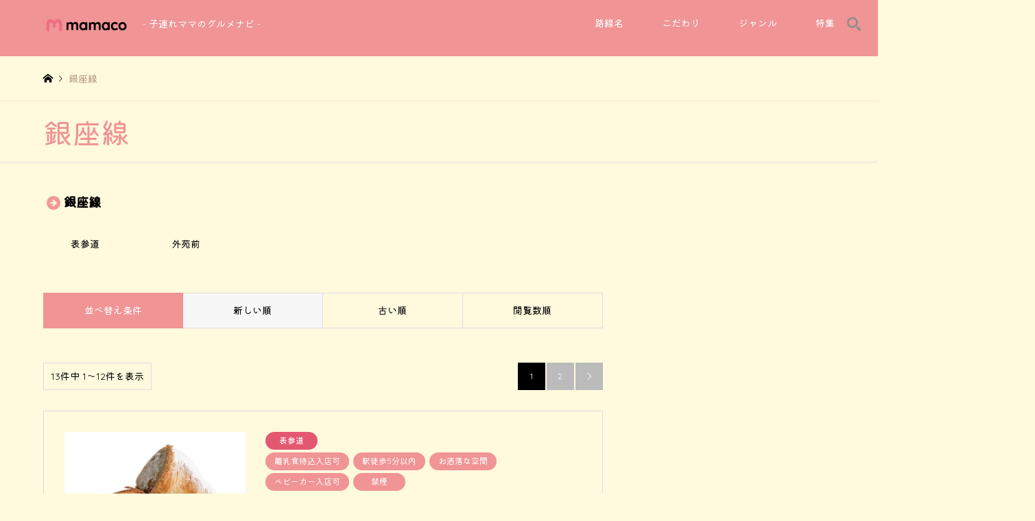

--- FILE ---
content_type: text/html; charset=UTF-8
request_url: https://mamaco.jp/category/ginzaline/
body_size: 19805
content:
<!DOCTYPE html>
<html dir="ltr" lang="ja" prefix="og: https://ogp.me/ns#">
<head>
<meta charset="UTF-8">
<!--[if IE]><meta http-equiv="X-UA-Compatible" content="IE=edge"><![endif]-->
<meta name="viewport" content="width=device-width">
<title>mamaco - 銀座線</title>
<meta name="description" content="">
<link rel="pingback" href="https://mamaco.jp/xmlrpc.php">
<link rel="shortcut icon" href="https://i0.wp.com/mamaco.jp/wp-content/uploads/2022/08/favicon.png?fit=256%2C256&amp;ssl=1">

		<!-- All in One SEO 4.9.3 - aioseo.com -->
	<meta name="robots" content="max-image-preview:large" />
	<meta name="keywords" content="mamaco,ママコ,ままこ,スイーツ,スムージー,手土産,チョコレート,カフェ,オーダーケーキ,フレンチ,和食,水餃子,カレー,新鮮野菜,ランチ,サンドイッチ,パフェ,ステーキ,ハンバーグ,パスタ,プレートランチ,お好み焼き,もんじゃ,鉄板焼き,コーヒー,トースト,ポテトサラダ,クラフトジン" />
	<link rel="canonical" href="https://mamaco.jp/category/ginzaline/" />
	<link rel="next" href="https://mamaco.jp/category/ginzaline/page/2/" />
	<meta name="generator" content="All in One SEO (AIOSEO) 4.9.3" />
		<script type="application/ld+json" class="aioseo-schema">
			{"@context":"https:\/\/schema.org","@graph":[{"@type":"BreadcrumbList","@id":"https:\/\/mamaco.jp\/category\/ginzaline\/#breadcrumblist","itemListElement":[{"@type":"ListItem","@id":"https:\/\/mamaco.jp#listItem","position":1,"name":"\u30db\u30fc\u30e0","item":"https:\/\/mamaco.jp","nextItem":{"@type":"ListItem","@id":"https:\/\/mamaco.jp\/category\/ginzaline\/#listItem","name":"\u9280\u5ea7\u7dda"}},{"@type":"ListItem","@id":"https:\/\/mamaco.jp\/category\/ginzaline\/#listItem","position":2,"name":"\u9280\u5ea7\u7dda","previousItem":{"@type":"ListItem","@id":"https:\/\/mamaco.jp#listItem","name":"\u30db\u30fc\u30e0"}}]},{"@type":"CollectionPage","@id":"https:\/\/mamaco.jp\/category\/ginzaline\/#collectionpage","url":"https:\/\/mamaco.jp\/category\/ginzaline\/","name":"mamaco - \u9280\u5ea7\u7dda","inLanguage":"ja","isPartOf":{"@id":"https:\/\/mamaco.jp\/#website"},"breadcrumb":{"@id":"https:\/\/mamaco.jp\/category\/ginzaline\/#breadcrumblist"}},{"@type":"Organization","@id":"https:\/\/mamaco.jp\/#organization","name":"rush\u682a\u5f0f\u4f1a\u793e","description":"- \u5b50\u9023\u308c\u30de\u30de\u306e\u30b0\u30eb\u30e1\u30ca\u30d3 -","url":"https:\/\/mamaco.jp\/","telephone":"+81363803255","logo":{"@type":"ImageObject","url":"https:\/\/i0.wp.com\/mamaco.jp\/wp-content\/uploads\/2022\/08\/logo2.png?fit=125%2C25&ssl=1","@id":"https:\/\/mamaco.jp\/category\/ginzaline\/#organizationLogo","width":125,"height":25},"image":{"@id":"https:\/\/mamaco.jp\/category\/ginzaline\/#organizationLogo"},"sameAs":["https:\/\/www.instagram.com\/mamaco.official\/"]},{"@type":"WebSite","@id":"https:\/\/mamaco.jp\/#website","url":"https:\/\/mamaco.jp\/","name":"mamaco- \u5b50\u9023\u308c\u30de\u30de\u306e\u30b0\u30eb\u30e1\u30ca\u30d3 -","alternateName":"\u30de\u30de\u30b3- \u5b50\u9023\u308c\u30de\u30de\u306e\u30b0\u30eb\u30e1\u30ca\u30d3 -","description":"- \u5b50\u9023\u308c\u30de\u30de\u306e\u30b0\u30eb\u30e1\u30ca\u30d3 -","inLanguage":"ja","publisher":{"@id":"https:\/\/mamaco.jp\/#organization"}}]}
		</script>
		<!-- All in One SEO -->

<link rel='dns-prefetch' href='//stats.wp.com' />
<link rel='dns-prefetch' href='//fonts.googleapis.com' />
<link rel='preconnect' href='//i0.wp.com' />
<link rel="alternate" type="application/rss+xml" title="mamaco &raquo; フィード" href="https://mamaco.jp/feed/" />
<link rel="alternate" type="application/rss+xml" title="mamaco &raquo; コメントフィード" href="https://mamaco.jp/comments/feed/" />
<link rel="alternate" type="application/rss+xml" title="mamaco &raquo; 銀座線 カテゴリーのフィード" href="https://mamaco.jp/category/ginzaline/feed/" />
<style id='wp-img-auto-sizes-contain-inline-css' type='text/css'>
img:is([sizes=auto i],[sizes^="auto," i]){contain-intrinsic-size:3000px 1500px}
/*# sourceURL=wp-img-auto-sizes-contain-inline-css */
</style>
<link rel='stylesheet' id='style-css' href='https://mamaco.jp/wp-content/themes/gensen_tcd050/style.css?ver=1.13' type='text/css' media='all' />
<style id='wp-emoji-styles-inline-css' type='text/css'>

	img.wp-smiley, img.emoji {
		display: inline !important;
		border: none !important;
		box-shadow: none !important;
		height: 1em !important;
		width: 1em !important;
		margin: 0 0.07em !important;
		vertical-align: -0.1em !important;
		background: none !important;
		padding: 0 !important;
	}
/*# sourceURL=wp-emoji-styles-inline-css */
</style>
<style id='wp-block-library-inline-css' type='text/css'>
:root{--wp-block-synced-color:#7a00df;--wp-block-synced-color--rgb:122,0,223;--wp-bound-block-color:var(--wp-block-synced-color);--wp-editor-canvas-background:#ddd;--wp-admin-theme-color:#007cba;--wp-admin-theme-color--rgb:0,124,186;--wp-admin-theme-color-darker-10:#006ba1;--wp-admin-theme-color-darker-10--rgb:0,107,160.5;--wp-admin-theme-color-darker-20:#005a87;--wp-admin-theme-color-darker-20--rgb:0,90,135;--wp-admin-border-width-focus:2px}@media (min-resolution:192dpi){:root{--wp-admin-border-width-focus:1.5px}}.wp-element-button{cursor:pointer}:root .has-very-light-gray-background-color{background-color:#eee}:root .has-very-dark-gray-background-color{background-color:#313131}:root .has-very-light-gray-color{color:#eee}:root .has-very-dark-gray-color{color:#313131}:root .has-vivid-green-cyan-to-vivid-cyan-blue-gradient-background{background:linear-gradient(135deg,#00d084,#0693e3)}:root .has-purple-crush-gradient-background{background:linear-gradient(135deg,#34e2e4,#4721fb 50%,#ab1dfe)}:root .has-hazy-dawn-gradient-background{background:linear-gradient(135deg,#faaca8,#dad0ec)}:root .has-subdued-olive-gradient-background{background:linear-gradient(135deg,#fafae1,#67a671)}:root .has-atomic-cream-gradient-background{background:linear-gradient(135deg,#fdd79a,#004a59)}:root .has-nightshade-gradient-background{background:linear-gradient(135deg,#330968,#31cdcf)}:root .has-midnight-gradient-background{background:linear-gradient(135deg,#020381,#2874fc)}:root{--wp--preset--font-size--normal:16px;--wp--preset--font-size--huge:42px}.has-regular-font-size{font-size:1em}.has-larger-font-size{font-size:2.625em}.has-normal-font-size{font-size:var(--wp--preset--font-size--normal)}.has-huge-font-size{font-size:var(--wp--preset--font-size--huge)}.has-text-align-center{text-align:center}.has-text-align-left{text-align:left}.has-text-align-right{text-align:right}.has-fit-text{white-space:nowrap!important}#end-resizable-editor-section{display:none}.aligncenter{clear:both}.items-justified-left{justify-content:flex-start}.items-justified-center{justify-content:center}.items-justified-right{justify-content:flex-end}.items-justified-space-between{justify-content:space-between}.screen-reader-text{border:0;clip-path:inset(50%);height:1px;margin:-1px;overflow:hidden;padding:0;position:absolute;width:1px;word-wrap:normal!important}.screen-reader-text:focus{background-color:#ddd;clip-path:none;color:#444;display:block;font-size:1em;height:auto;left:5px;line-height:normal;padding:15px 23px 14px;text-decoration:none;top:5px;width:auto;z-index:100000}html :where(.has-border-color){border-style:solid}html :where([style*=border-top-color]){border-top-style:solid}html :where([style*=border-right-color]){border-right-style:solid}html :where([style*=border-bottom-color]){border-bottom-style:solid}html :where([style*=border-left-color]){border-left-style:solid}html :where([style*=border-width]){border-style:solid}html :where([style*=border-top-width]){border-top-style:solid}html :where([style*=border-right-width]){border-right-style:solid}html :where([style*=border-bottom-width]){border-bottom-style:solid}html :where([style*=border-left-width]){border-left-style:solid}html :where(img[class*=wp-image-]){height:auto;max-width:100%}:where(figure){margin:0 0 1em}html :where(.is-position-sticky){--wp-admin--admin-bar--position-offset:var(--wp-admin--admin-bar--height,0px)}@media screen and (max-width:600px){html :where(.is-position-sticky){--wp-admin--admin-bar--position-offset:0px}}

/*# sourceURL=wp-block-library-inline-css */
</style><style id='global-styles-inline-css' type='text/css'>
:root{--wp--preset--aspect-ratio--square: 1;--wp--preset--aspect-ratio--4-3: 4/3;--wp--preset--aspect-ratio--3-4: 3/4;--wp--preset--aspect-ratio--3-2: 3/2;--wp--preset--aspect-ratio--2-3: 2/3;--wp--preset--aspect-ratio--16-9: 16/9;--wp--preset--aspect-ratio--9-16: 9/16;--wp--preset--color--black: #000000;--wp--preset--color--cyan-bluish-gray: #abb8c3;--wp--preset--color--white: #ffffff;--wp--preset--color--pale-pink: #f78da7;--wp--preset--color--vivid-red: #cf2e2e;--wp--preset--color--luminous-vivid-orange: #ff6900;--wp--preset--color--luminous-vivid-amber: #fcb900;--wp--preset--color--light-green-cyan: #7bdcb5;--wp--preset--color--vivid-green-cyan: #00d084;--wp--preset--color--pale-cyan-blue: #8ed1fc;--wp--preset--color--vivid-cyan-blue: #0693e3;--wp--preset--color--vivid-purple: #9b51e0;--wp--preset--gradient--vivid-cyan-blue-to-vivid-purple: linear-gradient(135deg,rgb(6,147,227) 0%,rgb(155,81,224) 100%);--wp--preset--gradient--light-green-cyan-to-vivid-green-cyan: linear-gradient(135deg,rgb(122,220,180) 0%,rgb(0,208,130) 100%);--wp--preset--gradient--luminous-vivid-amber-to-luminous-vivid-orange: linear-gradient(135deg,rgb(252,185,0) 0%,rgb(255,105,0) 100%);--wp--preset--gradient--luminous-vivid-orange-to-vivid-red: linear-gradient(135deg,rgb(255,105,0) 0%,rgb(207,46,46) 100%);--wp--preset--gradient--very-light-gray-to-cyan-bluish-gray: linear-gradient(135deg,rgb(238,238,238) 0%,rgb(169,184,195) 100%);--wp--preset--gradient--cool-to-warm-spectrum: linear-gradient(135deg,rgb(74,234,220) 0%,rgb(151,120,209) 20%,rgb(207,42,186) 40%,rgb(238,44,130) 60%,rgb(251,105,98) 80%,rgb(254,248,76) 100%);--wp--preset--gradient--blush-light-purple: linear-gradient(135deg,rgb(255,206,236) 0%,rgb(152,150,240) 100%);--wp--preset--gradient--blush-bordeaux: linear-gradient(135deg,rgb(254,205,165) 0%,rgb(254,45,45) 50%,rgb(107,0,62) 100%);--wp--preset--gradient--luminous-dusk: linear-gradient(135deg,rgb(255,203,112) 0%,rgb(199,81,192) 50%,rgb(65,88,208) 100%);--wp--preset--gradient--pale-ocean: linear-gradient(135deg,rgb(255,245,203) 0%,rgb(182,227,212) 50%,rgb(51,167,181) 100%);--wp--preset--gradient--electric-grass: linear-gradient(135deg,rgb(202,248,128) 0%,rgb(113,206,126) 100%);--wp--preset--gradient--midnight: linear-gradient(135deg,rgb(2,3,129) 0%,rgb(40,116,252) 100%);--wp--preset--font-size--small: 13px;--wp--preset--font-size--medium: 20px;--wp--preset--font-size--large: 36px;--wp--preset--font-size--x-large: 42px;--wp--preset--spacing--20: 0.44rem;--wp--preset--spacing--30: 0.67rem;--wp--preset--spacing--40: 1rem;--wp--preset--spacing--50: 1.5rem;--wp--preset--spacing--60: 2.25rem;--wp--preset--spacing--70: 3.38rem;--wp--preset--spacing--80: 5.06rem;--wp--preset--shadow--natural: 6px 6px 9px rgba(0, 0, 0, 0.2);--wp--preset--shadow--deep: 12px 12px 50px rgba(0, 0, 0, 0.4);--wp--preset--shadow--sharp: 6px 6px 0px rgba(0, 0, 0, 0.2);--wp--preset--shadow--outlined: 6px 6px 0px -3px rgb(255, 255, 255), 6px 6px rgb(0, 0, 0);--wp--preset--shadow--crisp: 6px 6px 0px rgb(0, 0, 0);}:where(.is-layout-flex){gap: 0.5em;}:where(.is-layout-grid){gap: 0.5em;}body .is-layout-flex{display: flex;}.is-layout-flex{flex-wrap: wrap;align-items: center;}.is-layout-flex > :is(*, div){margin: 0;}body .is-layout-grid{display: grid;}.is-layout-grid > :is(*, div){margin: 0;}:where(.wp-block-columns.is-layout-flex){gap: 2em;}:where(.wp-block-columns.is-layout-grid){gap: 2em;}:where(.wp-block-post-template.is-layout-flex){gap: 1.25em;}:where(.wp-block-post-template.is-layout-grid){gap: 1.25em;}.has-black-color{color: var(--wp--preset--color--black) !important;}.has-cyan-bluish-gray-color{color: var(--wp--preset--color--cyan-bluish-gray) !important;}.has-white-color{color: var(--wp--preset--color--white) !important;}.has-pale-pink-color{color: var(--wp--preset--color--pale-pink) !important;}.has-vivid-red-color{color: var(--wp--preset--color--vivid-red) !important;}.has-luminous-vivid-orange-color{color: var(--wp--preset--color--luminous-vivid-orange) !important;}.has-luminous-vivid-amber-color{color: var(--wp--preset--color--luminous-vivid-amber) !important;}.has-light-green-cyan-color{color: var(--wp--preset--color--light-green-cyan) !important;}.has-vivid-green-cyan-color{color: var(--wp--preset--color--vivid-green-cyan) !important;}.has-pale-cyan-blue-color{color: var(--wp--preset--color--pale-cyan-blue) !important;}.has-vivid-cyan-blue-color{color: var(--wp--preset--color--vivid-cyan-blue) !important;}.has-vivid-purple-color{color: var(--wp--preset--color--vivid-purple) !important;}.has-black-background-color{background-color: var(--wp--preset--color--black) !important;}.has-cyan-bluish-gray-background-color{background-color: var(--wp--preset--color--cyan-bluish-gray) !important;}.has-white-background-color{background-color: var(--wp--preset--color--white) !important;}.has-pale-pink-background-color{background-color: var(--wp--preset--color--pale-pink) !important;}.has-vivid-red-background-color{background-color: var(--wp--preset--color--vivid-red) !important;}.has-luminous-vivid-orange-background-color{background-color: var(--wp--preset--color--luminous-vivid-orange) !important;}.has-luminous-vivid-amber-background-color{background-color: var(--wp--preset--color--luminous-vivid-amber) !important;}.has-light-green-cyan-background-color{background-color: var(--wp--preset--color--light-green-cyan) !important;}.has-vivid-green-cyan-background-color{background-color: var(--wp--preset--color--vivid-green-cyan) !important;}.has-pale-cyan-blue-background-color{background-color: var(--wp--preset--color--pale-cyan-blue) !important;}.has-vivid-cyan-blue-background-color{background-color: var(--wp--preset--color--vivid-cyan-blue) !important;}.has-vivid-purple-background-color{background-color: var(--wp--preset--color--vivid-purple) !important;}.has-black-border-color{border-color: var(--wp--preset--color--black) !important;}.has-cyan-bluish-gray-border-color{border-color: var(--wp--preset--color--cyan-bluish-gray) !important;}.has-white-border-color{border-color: var(--wp--preset--color--white) !important;}.has-pale-pink-border-color{border-color: var(--wp--preset--color--pale-pink) !important;}.has-vivid-red-border-color{border-color: var(--wp--preset--color--vivid-red) !important;}.has-luminous-vivid-orange-border-color{border-color: var(--wp--preset--color--luminous-vivid-orange) !important;}.has-luminous-vivid-amber-border-color{border-color: var(--wp--preset--color--luminous-vivid-amber) !important;}.has-light-green-cyan-border-color{border-color: var(--wp--preset--color--light-green-cyan) !important;}.has-vivid-green-cyan-border-color{border-color: var(--wp--preset--color--vivid-green-cyan) !important;}.has-pale-cyan-blue-border-color{border-color: var(--wp--preset--color--pale-cyan-blue) !important;}.has-vivid-cyan-blue-border-color{border-color: var(--wp--preset--color--vivid-cyan-blue) !important;}.has-vivid-purple-border-color{border-color: var(--wp--preset--color--vivid-purple) !important;}.has-vivid-cyan-blue-to-vivid-purple-gradient-background{background: var(--wp--preset--gradient--vivid-cyan-blue-to-vivid-purple) !important;}.has-light-green-cyan-to-vivid-green-cyan-gradient-background{background: var(--wp--preset--gradient--light-green-cyan-to-vivid-green-cyan) !important;}.has-luminous-vivid-amber-to-luminous-vivid-orange-gradient-background{background: var(--wp--preset--gradient--luminous-vivid-amber-to-luminous-vivid-orange) !important;}.has-luminous-vivid-orange-to-vivid-red-gradient-background{background: var(--wp--preset--gradient--luminous-vivid-orange-to-vivid-red) !important;}.has-very-light-gray-to-cyan-bluish-gray-gradient-background{background: var(--wp--preset--gradient--very-light-gray-to-cyan-bluish-gray) !important;}.has-cool-to-warm-spectrum-gradient-background{background: var(--wp--preset--gradient--cool-to-warm-spectrum) !important;}.has-blush-light-purple-gradient-background{background: var(--wp--preset--gradient--blush-light-purple) !important;}.has-blush-bordeaux-gradient-background{background: var(--wp--preset--gradient--blush-bordeaux) !important;}.has-luminous-dusk-gradient-background{background: var(--wp--preset--gradient--luminous-dusk) !important;}.has-pale-ocean-gradient-background{background: var(--wp--preset--gradient--pale-ocean) !important;}.has-electric-grass-gradient-background{background: var(--wp--preset--gradient--electric-grass) !important;}.has-midnight-gradient-background{background: var(--wp--preset--gradient--midnight) !important;}.has-small-font-size{font-size: var(--wp--preset--font-size--small) !important;}.has-medium-font-size{font-size: var(--wp--preset--font-size--medium) !important;}.has-large-font-size{font-size: var(--wp--preset--font-size--large) !important;}.has-x-large-font-size{font-size: var(--wp--preset--font-size--x-large) !important;}
/*# sourceURL=global-styles-inline-css */
</style>

<style id='classic-theme-styles-inline-css' type='text/css'>
/*! This file is auto-generated */
.wp-block-button__link{color:#fff;background-color:#32373c;border-radius:9999px;box-shadow:none;text-decoration:none;padding:calc(.667em + 2px) calc(1.333em + 2px);font-size:1.125em}.wp-block-file__button{background:#32373c;color:#fff;text-decoration:none}
/*# sourceURL=/wp-includes/css/classic-themes.min.css */
</style>
<link rel='stylesheet' id='googlefonts-css' href='https://fonts.googleapis.com/css?family=Kiwi+Maru:400,500|Quicksand:400,500,700&subset=japanese,vietnamese,latin-ext,latin' type='text/css' media='all' />
<link rel='stylesheet' id='tptn-style-left-thumbs-css' href='https://mamaco.jp/wp-content/plugins/top-10/css/left-thumbs.min.css?ver=4.1.1' type='text/css' media='all' />
<style id='tptn-style-left-thumbs-inline-css' type='text/css'>

			.tptn-left-thumbs a {
				width: 250px;
				height: 250px;
				text-decoration: none;
			}
			.tptn-left-thumbs img {
				width: 250px;
				max-height: 250px;
				margin: auto;
			}
			.tptn-left-thumbs .tptn_title {
				width: 100%;
			}
			
/*# sourceURL=tptn-style-left-thumbs-inline-css */
</style>
<link rel='stylesheet' id='tablepress-default-css' href='https://mamaco.jp/wp-content/tablepress-combined.min.css?ver=47' type='text/css' media='all' />
<link rel='stylesheet' id='tablepress-responsive-tables-css' href='https://mamaco.jp/wp-content/plugins/tablepress-responsive-tables/css/tablepress-responsive.min.css?ver=1.8' type='text/css' media='all' />
<script type="text/javascript" src="https://mamaco.jp/wp-includes/js/jquery/jquery.min.js?ver=3.7.1" id="jquery-core-js"></script>
<script type="text/javascript" src="https://mamaco.jp/wp-includes/js/jquery/jquery-migrate.min.js?ver=3.4.1" id="jquery-migrate-js"></script>
<link rel="https://api.w.org/" href="https://mamaco.jp/wp-json/" /><link rel="alternate" title="JSON" type="application/json" href="https://mamaco.jp/wp-json/wp/v2/categories/160" />	<style>img#wpstats{display:none}</style>
		
<link rel="stylesheet" href="https://mamaco.jp/wp-content/themes/gensen_tcd050/css/sns-botton.css?ver=1.13">
<link rel="stylesheet" href="https://mamaco.jp/wp-content/themes/gensen_tcd050/css/responsive.css?ver=1.13">
<link rel="stylesheet" href="https://mamaco.jp/wp-content/themes/gensen_tcd050/css/footer-bar.css?ver=1.13">

<script src="https://mamaco.jp/wp-content/themes/gensen_tcd050/js/jquery.easing.1.3.js?ver=1.13"></script>
<script src="https://mamaco.jp/wp-content/themes/gensen_tcd050/js/jquery.textOverflowEllipsis.js?ver=1.13"></script>
<script src="https://mamaco.jp/wp-content/themes/gensen_tcd050/js/jscript.js?ver=1.13"></script>
<script src="https://mamaco.jp/wp-content/themes/gensen_tcd050/js/comment.js?ver=1.13"></script>
<script src="https://mamaco.jp/wp-content/themes/gensen_tcd050/js/header_fix.js?ver=1.13"></script>
<script src="https://mamaco.jp/wp-content/themes/gensen_tcd050/js/jquery.chosen.min.js?ver=1.13"></script>
<link rel="stylesheet" href="https://mamaco.jp/wp-content/themes/gensen_tcd050/css/jquery.chosen.css?ver=1.13">

<style type="text/css">
body, input, textarea, select { font-family: Arial, "Hiragino Kaku Gothic ProN", "ヒラギノ角ゴ ProN W3", "メイリオ", Meiryo, sans-serif; }
.rich_font { font-family: "Times New Roman" , "游明朝" , "Yu Mincho" , "游明朝体" , "YuMincho" , "ヒラギノ明朝 Pro W3" , "Hiragino Mincho Pro" , "HiraMinProN-W3" , "HGS明朝E" , "ＭＳ Ｐ明朝" , "MS PMincho" , serif; font-weight:500; }

#header_logo #logo_text .logo { font-size:36px; }
#header_logo_fix #logo_text_fixed .logo { font-size:36px; }
#footer_logo .logo_text { font-size:36px; }
#post_title { font-size:30px; }
.post_content { font-size:14px; }
#archive_headline { font-size:42px; }
#archive_desc { font-size:14px; }
  
@media screen and (max-width:1024px) {
  #header_logo #logo_text .logo { font-size:26px; }
  #header_logo_fix #logo_text_fixed .logo { font-size:26px; }
  #footer_logo .logo_text { font-size:26px; }
  #post_title { font-size:16px; }
  .post_content { font-size:14px; }
  #archive_headline { font-size:20px; }
  #archive_desc { font-size:14px; }
}




.image {
overflow: hidden;
-webkit-backface-visibility: hidden;
backface-visibility: hidden;
-webkit-transition-duration: .35s;
-moz-transition-duration: .35s;
-ms-transition-duration: .35s;
-o-transition-duration: .35s;
transition-duration: .35s;
}
.image img {
-webkit-backface-visibility: hidden;
backface-visibility: hidden;
-webkit-transform: scale(1);
-webkit-transition-property: opacity, scale, -webkit-transform, transform;
-webkit-transition-duration: .35s;
-moz-transform: scale(1);
-moz-transition-property: opacity, scale, -moz-transform, transform;
-moz-transition-duration: .35s;
-ms-transform: scale(1);
-ms-transition-property: opacity, scale, -ms-transform, transform;
-ms-transition-duration: .35s;
-o-transform: scale(1);
-o-transition-property: opacity, scale, -o-transform, transform;
-o-transition-duration: .35s;
transform: scale(1);
transition-property: opacity, scale, transform;
transition-duration: .35s;
}
.image:hover img, a:hover .image img {
-webkit-transform: scale(1.2);
-moz-transform: scale(1.2);
-ms-transform: scale(1.2);
-o-transform: scale(1.2);
transform: scale(1.2);
}
.introduce_list_col a:hover .image img {
-webkit-transform: scale(1.2) translate3d(-41.66%, 0, 0);
-moz-transform: scale(1.2) translate3d(-41.66%, 0, 0);
-ms-transform: scale(1.2) translate3d(-41.66%, 0, 0);
-o-transform: scale(1.2) translate3d(-41.66%, 0, 0);
transform: scale(1.2) translate3d(-41.66%, 0, 0);
}


.archive_filter .button input:hover, .archive_sort dt,#post_pagination p, #post_pagination a:hover, #return_top a, .c-pw__btn,
#comment_header ul li a:hover, #comment_header ul li.comment_switch_active a, #comment_header #comment_closed p,
#introduce_slider .slick-dots li button:hover, #introduce_slider .slick-dots li.slick-active button
{ background-color:#f09495; }

#comment_header ul li.comment_switch_active a, #comment_header #comment_closed p, #guest_info input:focus, #comment_textarea textarea:focus
{ border-color:#f09495; }

#comment_header ul li.comment_switch_active a:after, #comment_header #comment_closed p:after
{ border-color:#f09495 transparent transparent transparent; }

.header_search_inputs .chosen-results li[data-option-array-index="0"]
{ background-color:#f09495 !important; border-color:#f09495; }

a:hover, #bread_crumb li a:hover, #bread_crumb li.home a:hover:before, #bread_crumb li.last,
#archive_headline, .archive_header .headline, .archive_filter_headline, #related_post .headline,
#introduce_header .headline, .introduce_list_col .info .title, .introduce_archive_banner_link a:hover,
#recent_news .headline, #recent_news li a:hover, #comment_headline,
.side_headline, ul.banner_list li a:hover .caption, .footer_headline, .footer_widget a:hover,
#index_news .entry-date, #index_news_mobile .entry-date, .cb_content-carousel a:hover .image .title
{ color:#f09495; }

#index_news_mobile .archive_link a:hover, .cb_content-blog_list .archive_link a:hover, #load_post a:hover, #submit_comment:hover, .c-pw__btn:hover
{ background-color:#e35771; }

#header_search select:focus, .header_search_inputs .chosen-with-drop .chosen-single span, #footer_contents a:hover, #footer_nav a:hover, #footer_social_link li:hover:before,
#header_slider .slick-arrow:hover, .cb_content-carousel .slick-arrow:hover
{ color:#e35771; }

.post_content a, .custom-html-widget a { color:#966627; }

#header_search, #index_header_search { background-color:#f09495; }

#footer_nav { background-color:#ffec9d; }
#footer_contents { background-color:#e35771; }

#header_search_submit { background-color:rgba(227,87,113,0.8); }
#header_search_submit:hover { background-color:rgba(146,120,95,1.0); }
.cat-category { background-color:#e35771 !important; }
.cat-category2 { background-color:#f09495 !important; }
.cat-category3 { background-color:#efbdbf !important; }

@media only screen and (min-width:1025px) {
  #global_menu ul ul a { background-color:#f09495; }
  #global_menu ul ul a:hover, #global_menu ul ul .current-menu-item > a { background-color:#e35771; }
  #header_top { background-color:#f09495; }
  .has_header_content #header_top { background-color:rgba(240,148,149,0); }
  .fix_top.header_fix #header_top { background-color:rgba(240,148,149,0.8); }
  #header_logo a, #global_menu > ul > li > a { color:#ffffff; }
  #header_logo_fix a, .fix_top.header_fix #global_menu > ul > li > a { color:#ffffff; }
  .has_header_content #index_header_search { background-color:rgba(240,148,149,0.5); }
}
@media screen and (max-width:1024px) {
  #global_menu { background-color:#f09495; }
  #global_menu a:hover, #global_menu .current-menu-item > a { background-color:#e35771; }
  #header_top { background-color:#f09495; }
  #header_top a, #header_top a:before { color:#ffffff !important; }
  .mobile_fix_top.header_fix #header_top, .mobile_fix_top.header_fix #header.active #header_top { background-color:rgba(240,148,149,0.8); }
  .mobile_fix_top.header_fix #header_top a, .mobile_fix_top.header_fix #header_top a:before { color:#ffffff !important; }
  .archive_sort dt { color:#f09495; }
  .post-type-archive-news #recent_news .show_date li .date { color:#f09495; }
}



</style>
<link rel="stylesheet" href="https://mamaco.jp/wp-content/themes/gensen_tcd050/css/design-plus.css?20230711">

<script src="https://mamaco.jp/wp-content/themes/gensen_tcd050/js/imagesloaded.pkgd.min.js?ver=1.13"></script>
<link rel="icon" href="https://i0.wp.com/mamaco.jp/wp-content/uploads/2022/08/favicon.png?fit=32%2C32&#038;ssl=1" sizes="32x32" />
<link rel="icon" href="https://i0.wp.com/mamaco.jp/wp-content/uploads/2022/08/favicon.png?fit=192%2C192&#038;ssl=1" sizes="192x192" />
<link rel="apple-touch-icon" href="https://i0.wp.com/mamaco.jp/wp-content/uploads/2022/08/favicon.png?fit=180%2C180&#038;ssl=1" />
<meta name="msapplication-TileImage" content="https://i0.wp.com/mamaco.jp/wp-content/uploads/2022/08/favicon.png?fit=256%2C256&#038;ssl=1" />
		
<script src="https://mamaco.jp/wp-content/themes/gensen_tcd050/js/searchjs.js?20230713"></script>
	<link rel ="stylesheet" href="https://cdnjs.cloudflare.com/ajax/libs/font-awesome/6.1.2/css/all.min.css">
	<!-- Google tag (gtag.js) -->
<script async src="https://www.googletagmanager.com/gtag/js?id=G-6R5GRXFRTZ"></script>
<script>
  window.dataLayer = window.dataLayer || [];
  function gtag(){dataLayer.push(arguments);}
  gtag('js', new Date());

  gtag('config', 'G-6R5GRXFRTZ');
</script>
	
</head>
<body id="body" class="archive category category-ginzaline category-160 wp-theme-gensen_tcd050 fix_top mobile_fix_top">


 <div id="header">
  <div id="header_top">
   <div class="inner clearfix">
    <div id="header_logo">
     <div id="logo_image">
 <h1 class="logo">
  <a href="https://mamaco.jp/" title="mamaco" data-label="mamaco"><img src="https://i0.wp.com/mamaco.jp/wp-content/uploads/2022/08/logo2.png?fit=125%2C25&ssl=1?1769094588" alt="mamaco" title="mamaco" /><span class="desc">- 子連れママのグルメナビ -</span></a>
 </h1>
</div>
    </div>
    <div id="header_logo_fix">
     <div id="logo_image_fixed">
 <p class="logo rich_font"><a href="https://mamaco.jp/" title="mamaco"><img src="https://i0.wp.com/mamaco.jp/wp-content/uploads/2022/08/logo2.png?fit=125%2C25&ssl=1?1769094588" alt="mamaco" title="mamaco" /></a></p>
</div>
    </div>
    <a href="#" class="menu_button"><span>menu</span></a>
    <div id="global_menu">
     <ul id="menu-%e3%83%98%e3%83%83%e3%83%80%e3%83%bc%e3%83%a1%e3%83%8b%e3%83%a5%e3%83%bc" class="menu"><li id="menu-item-4644" class="menu-item menu-item-type-custom menu-item-object-custom current-menu-ancestor current-menu-parent menu-item-has-children menu-item-4644"><a href="#">路線名</a>
<ul class="sub-menu">
	<li id="menu-item-4624" class="menu-item menu-item-type-taxonomy menu-item-object-category menu-item-4624"><a href="https://mamaco.jp/category/keio-inokashira/">京王井の頭線</a></li>
	<li id="menu-item-4625" class="menu-item menu-item-type-taxonomy menu-item-object-category menu-item-4625"><a href="https://mamaco.jp/category/keio/">京王線</a></li>
	<li id="menu-item-4626" class="menu-item menu-item-type-taxonomy menu-item-object-category menu-item-4626"><a href="https://mamaco.jp/category/chiyoda/">千代田線</a></li>
	<li id="menu-item-4627" class="menu-item menu-item-type-taxonomy menu-item-object-category menu-item-4627"><a href="https://mamaco.jp/category/namboku/">南北線</a></li>
	<li id="menu-item-4628" class="menu-item menu-item-type-taxonomy menu-item-object-category menu-item-4628"><a href="https://mamaco.jp/category/odakyuodawara/">小田急小田原線</a></li>
	<li id="menu-item-4629" class="menu-item menu-item-type-taxonomy menu-item-object-category menu-item-4629"><a href="https://mamaco.jp/category/hibiyaline/">日比谷線</a></li>
	<li id="menu-item-4630" class="menu-item menu-item-type-taxonomy menu-item-object-category menu-item-4630"><a href="https://mamaco.jp/category/yurakucho/">有楽町線</a></li>
	<li id="menu-item-4631" class="menu-item menu-item-type-taxonomy menu-item-object-category menu-item-4631"><a href="https://mamaco.jp/category/toyoko/">東急東横線</a></li>
	<li id="menu-item-4632" class="menu-item menu-item-type-taxonomy menu-item-object-category menu-item-4632"><a href="https://mamaco.jp/category/tokyu-meguro/">東急目黒線</a></li>
	<li id="menu-item-4633" class="menu-item menu-item-type-taxonomy menu-item-object-category current-menu-item menu-item-4633"><a href="https://mamaco.jp/category/ginzaline/" aria-current="page">銀座線</a></li>
	<li id="menu-item-4634" class="menu-item menu-item-type-taxonomy menu-item-object-category menu-item-4634"><a href="https://mamaco.jp/category/chuou-soubu/">中央線・総武線</a></li>
	<li id="menu-item-4635" class="menu-item menu-item-type-taxonomy menu-item-object-category menu-item-4635"><a href="https://mamaco.jp/category/todenarakawa/">東京さくらトラム（都電荒川線）</a></li>
	<li id="menu-item-4636" class="menu-item menu-item-type-taxonomy menu-item-object-category menu-item-4636"><a href="https://mamaco.jp/category/tozai/">東西線</a></li>
	<li id="menu-item-4637" class="menu-item menu-item-type-taxonomy menu-item-object-category menu-item-4637"><a href="https://mamaco.jp/category/toeishinjuku/">都営新宿線</a></li>
	<li id="menu-item-4638" class="menu-item menu-item-type-taxonomy menu-item-object-category menu-item-4638"><a href="https://mamaco.jp/category/marunouchi/">丸ノ内線</a></li>
	<li id="menu-item-4639" class="menu-item menu-item-type-taxonomy menu-item-object-category menu-item-4639"><a href="https://mamaco.jp/category/seibushinjukusen/">西武新宿線</a></li>
	<li id="menu-item-4640" class="menu-item menu-item-type-taxonomy menu-item-object-category menu-item-4640"><a href="https://mamaco.jp/category/fukutoshin/">副都心線</a></li>
	<li id="menu-item-4641" class="menu-item menu-item-type-taxonomy menu-item-object-category menu-item-4641"><a href="https://mamaco.jp/category/toeiooedo/">都営大江戸線</a></li>
	<li id="menu-item-4642" class="menu-item menu-item-type-taxonomy menu-item-object-category menu-item-4642"><a href="https://mamaco.jp/category/yamanote/">山手線</a></li>
</ul>
</li>
<li id="menu-item-4645" class="menu-item menu-item-type-custom menu-item-object-custom menu-item-has-children menu-item-4645"><a href="#">こだわり</a>
<ul class="sub-menu">
	<li id="menu-item-4646" class="menu-item menu-item-type-taxonomy menu-item-object-category2 menu-item-4646"><a href="https://mamaco.jp/category2/diaper/">おむつ交換台あり</a></li>
	<li id="menu-item-4647" class="menu-item menu-item-type-taxonomy menu-item-object-category2 menu-item-4647"><a href="https://mamaco.jp/category2/fashionable/">お洒落な空間</a></li>
	<li id="menu-item-4648" class="menu-item menu-item-type-taxonomy menu-item-object-category2 menu-item-4648"><a href="https://mamaco.jp/category2/tableware/">キッズカトラリーあり</a></li>
	<li id="menu-item-4649" class="menu-item menu-item-type-taxonomy menu-item-object-category2 menu-item-4649"><a href="https://mamaco.jp/category2/kidsmenu/">キッズメニューあり</a></li>
	<li id="menu-item-4650" class="menu-item menu-item-type-taxonomy menu-item-object-category2 menu-item-4650"><a href="https://mamaco.jp/category2/%e3%82%bd%e3%83%95%e3%82%a1%e5%b8%ad%e3%81%82%e3%82%8a/">ソファ席あり</a></li>
	<li id="menu-item-4651" class="menu-item menu-item-type-taxonomy menu-item-object-category2 menu-item-4651"><a href="https://mamaco.jp/category2/stroller/">ベビーカー入店可</a></li>
	<li id="menu-item-4652" class="menu-item menu-item-type-taxonomy menu-item-object-category2 menu-item-4652"><a href="https://mamaco.jp/category2/privateroom/">個室あり</a></li>
	<li id="menu-item-4653" class="menu-item menu-item-type-taxonomy menu-item-object-category2 menu-item-4653"><a href="https://mamaco.jp/category2/%e5%ba%a7%e6%95%b7%e3%81%82%e3%82%8a/">座敷あり</a></li>
	<li id="menu-item-4654" class="menu-item menu-item-type-taxonomy menu-item-object-category2 menu-item-4654"><a href="https://mamaco.jp/category2/nosmoking/">禁煙</a></li>
	<li id="menu-item-4655" class="menu-item menu-item-type-taxonomy menu-item-object-category2 menu-item-4655"><a href="https://mamaco.jp/category2/babyfood/">離乳食持込入店可</a></li>
	<li id="menu-item-4656" class="menu-item menu-item-type-taxonomy menu-item-object-category2 menu-item-4656"><a href="https://mamaco.jp/category2/thestation/">駅徒歩5分以内</a></li>
</ul>
</li>
<li id="menu-item-4657" class="menu-item menu-item-type-custom menu-item-object-custom menu-item-has-children menu-item-4657"><a href="#">ジャンル</a>
<ul class="sub-menu">
	<li id="menu-item-4658" class="menu-item menu-item-type-taxonomy menu-item-object-category3 menu-item-has-children menu-item-4658"><a href="https://mamaco.jp/category3/asia-ethnic/">アジア・エスニック</a>
	<ul class="sub-menu">
		<li id="menu-item-4659" class="menu-item menu-item-type-taxonomy menu-item-object-category3 menu-item-4659"><a href="https://mamaco.jp/category3/asia-ethnic-other/">アジア・エスニック（その他）</a></li>
		<li id="menu-item-4660" class="menu-item menu-item-type-taxonomy menu-item-object-category3 menu-item-4660"><a href="https://mamaco.jp/category3/south-asia/">南アジア料理</a></li>
		<li id="menu-item-4661" class="menu-item menu-item-type-taxonomy menu-item-object-category3 menu-item-4661"><a href="https://mamaco.jp/category3/southeast-asia/">東南アジア料理</a></li>
		<li id="menu-item-4662" class="menu-item menu-item-type-taxonomy menu-item-object-category3 menu-item-4662"><a href="https://mamaco.jp/category3/west-asia/">西アジア料理</a></li>
		<li id="menu-item-4663" class="menu-item menu-item-type-taxonomy menu-item-object-category3 menu-item-4663"><a href="https://mamaco.jp/category3/korean/">韓国料理</a></li>
	</ul>
</li>
	<li id="menu-item-4664" class="menu-item menu-item-type-taxonomy menu-item-object-category3 menu-item-has-children menu-item-4664"><a href="https://mamaco.jp/category3/cafe-lounge/">カフェ・喫茶店</a>
	<ul class="sub-menu">
		<li id="menu-item-4665" class="menu-item menu-item-type-taxonomy menu-item-object-category3 menu-item-4665"><a href="https://mamaco.jp/category3/cafe/">カフェ</a></li>
		<li id="menu-item-4666" class="menu-item menu-item-type-taxonomy menu-item-object-category3 menu-item-4666"><a href="https://mamaco.jp/category3/cafe-lounge-other/">カフェ・喫茶店（その他）</a></li>
		<li id="menu-item-4667" class="menu-item menu-item-type-taxonomy menu-item-object-category3 menu-item-4667"><a href="https://mamaco.jp/category3/%e3%83%86%e3%82%a3%e3%83%bc%e3%83%ab%e3%83%bc%e3%83%a0/">ティールーム</a></li>
		<li id="menu-item-4668" class="menu-item menu-item-type-taxonomy menu-item-object-category3 menu-item-4668"><a href="https://mamaco.jp/category3/lounge/">喫茶店</a></li>
	</ul>
</li>
	<li id="menu-item-4669" class="menu-item menu-item-type-taxonomy menu-item-object-category3 menu-item-has-children menu-item-4669"><a href="https://mamaco.jp/category3/curry/">カレー</a>
	<ul class="sub-menu">
		<li id="menu-item-4670" class="menu-item menu-item-type-taxonomy menu-item-object-category3 menu-item-4670"><a href="https://mamaco.jp/category3/curry-other/">カレー（その他）</a></li>
		<li id="menu-item-4671" class="menu-item menu-item-type-taxonomy menu-item-object-category3 menu-item-4671"><a href="https://mamaco.jp/category3/curry2/">カレーライス</a></li>
	</ul>
</li>
	<li id="menu-item-4672" class="menu-item menu-item-type-taxonomy menu-item-object-category3 menu-item-4672"><a href="https://mamaco.jp/category3/sweets/">スイーツ</a></li>
	<li id="menu-item-4673" class="menu-item menu-item-type-taxonomy menu-item-object-category3 menu-item-has-children menu-item-4673"><a href="https://mamaco.jp/category3/ramen/">ラーメン</a>
	<ul class="sub-menu">
		<li id="menu-item-4674" class="menu-item menu-item-type-taxonomy menu-item-object-category3 menu-item-4674"><a href="https://mamaco.jp/category3/tsukemen/">つけ麺</a></li>
		<li id="menu-item-4675" class="menu-item menu-item-type-taxonomy menu-item-object-category3 menu-item-4675"><a href="https://mamaco.jp/category3/ramen2/">ラーメン</a></li>
	</ul>
</li>
	<li id="menu-item-4676" class="menu-item menu-item-type-taxonomy menu-item-object-category3 menu-item-4676"><a href="https://mamaco.jp/category3/restaurant/">レストラン</a></li>
	<li id="menu-item-4677" class="menu-item menu-item-type-taxonomy menu-item-object-category3 menu-item-has-children menu-item-4677"><a href="https://mamaco.jp/category3/chinese-food/">中華</a>
	<ul class="sub-menu">
		<li id="menu-item-4678" class="menu-item menu-item-type-taxonomy menu-item-object-category3 menu-item-4678"><a href="https://mamaco.jp/category3/chinese-food-other/">中華（その他）</a></li>
		<li id="menu-item-4679" class="menu-item menu-item-type-taxonomy menu-item-object-category3 menu-item-4679"><a href="https://mamaco.jp/category3/chinese-cuisine/">中華料理</a></li>
		<li id="menu-item-4680" class="menu-item menu-item-type-taxonomy menu-item-object-category3 menu-item-4680"><a href="https://mamaco.jp/category3/chinese-dumpling/">餃子・肉まん</a></li>
	</ul>
</li>
	<li id="menu-item-4681" class="menu-item menu-item-type-taxonomy menu-item-object-category3 menu-item-has-children menu-item-4681"><a href="https://mamaco.jp/category3/japanese-meal/">和食</a>
	<ul class="sub-menu">
		<li id="menu-item-4682" class="menu-item menu-item-type-taxonomy menu-item-object-category3 menu-item-4682"><a href="https://mamaco.jp/category3/soba-udon/">そば・うどん</a></li>
		<li id="menu-item-4683" class="menu-item menu-item-type-taxonomy menu-item-object-category3 menu-item-4683"><a href="https://mamaco.jp/category3/japanese-meal-other/">和食（その他）</a></li>
		<li id="menu-item-4684" class="menu-item menu-item-type-taxonomy menu-item-object-category3 menu-item-4684"><a href="https://mamaco.jp/category3/fried-food/">天ぷら・揚げ物</a></li>
		<li id="menu-item-4685" class="menu-item menu-item-type-taxonomy menu-item-object-category3 menu-item-4685"><a href="https://mamaco.jp/category3/sushi/">寿司</a></li>
		<li id="menu-item-4686" class="menu-item menu-item-type-taxonomy menu-item-object-category3 menu-item-4686"><a href="https://mamaco.jp/category3/japanese-food/">日本料理</a></li>
	</ul>
</li>
	<li id="menu-item-4687" class="menu-item menu-item-type-taxonomy menu-item-object-category3 menu-item-has-children menu-item-4687"><a href="https://mamaco.jp/category3/izakaya-bar/">居酒屋・ダイニングバー</a>
	<ul class="sub-menu">
		<li id="menu-item-4688" class="menu-item menu-item-type-taxonomy menu-item-object-category3 menu-item-4688"><a href="https://mamaco.jp/category3/dining-bar/">ダイニングバー</a></li>
		<li id="menu-item-4689" class="menu-item menu-item-type-taxonomy menu-item-object-category3 menu-item-4689"><a href="https://mamaco.jp/category3/bar/">バル</a></li>
		<li id="menu-item-4690" class="menu-item menu-item-type-taxonomy menu-item-object-category3 menu-item-4690"><a href="https://mamaco.jp/category3/izakaya/">居酒屋</a></li>
	</ul>
</li>
	<li id="menu-item-4691" class="menu-item menu-item-type-taxonomy menu-item-object-category3 menu-item-has-children menu-item-4691"><a href="https://mamaco.jp/category3/western-food/">洋食</a>
	<ul class="sub-menu">
		<li id="menu-item-4692" class="menu-item menu-item-type-taxonomy menu-item-object-category3 menu-item-4692"><a href="https://mamaco.jp/category3/italian/">イタリアン</a></li>
		<li id="menu-item-4693" class="menu-item menu-item-type-taxonomy menu-item-object-category3 menu-item-4693"><a href="https://mamaco.jp/category3/steak-hamburger/">ステーキ・ハンバーグ</a></li>
		<li id="menu-item-4694" class="menu-item menu-item-type-taxonomy menu-item-object-category3 menu-item-4694"><a href="https://mamaco.jp/category3/spanish/">スペイン料理</a></li>
		<li id="menu-item-4695" class="menu-item menu-item-type-taxonomy menu-item-object-category3 menu-item-4695"><a href="https://mamaco.jp/category3/pasta-pizza/">パスタ・ピザ</a></li>
		<li id="menu-item-4696" class="menu-item menu-item-type-taxonomy menu-item-object-category3 menu-item-4696"><a href="https://mamaco.jp/category3/hamburger/">ハンバーガー</a></li>
		<li id="menu-item-4697" class="menu-item menu-item-type-taxonomy menu-item-object-category3 menu-item-4697"><a href="https://mamaco.jp/category3/french/">フレンチ</a></li>
		<li id="menu-item-4698" class="menu-item menu-item-type-taxonomy menu-item-object-category3 menu-item-4698"><a href="https://mamaco.jp/category3/western-food-other/">洋食（その他）</a></li>
	</ul>
</li>
	<li id="menu-item-4699" class="menu-item menu-item-type-taxonomy menu-item-object-category3 menu-item-4699"><a href="https://mamaco.jp/category3/grilled-meat/">焼肉</a></li>
	<li id="menu-item-4700" class="menu-item menu-item-type-taxonomy menu-item-object-category3 menu-item-has-children menu-item-4700"><a href="https://mamaco.jp/category3/hotpot/">鍋</a>
	<ul class="sub-menu">
		<li id="menu-item-4701" class="menu-item menu-item-type-taxonomy menu-item-object-category3 menu-item-4701"><a href="https://mamaco.jp/category3/motsunabe/">もつ鍋</a></li>
		<li id="menu-item-4702" class="menu-item menu-item-type-taxonomy menu-item-object-category3 menu-item-4702"><a href="https://mamaco.jp/category3/hotpot-other/">鍋（その他）</a></li>
	</ul>
</li>
</ul>
</li>
<li id="menu-item-4704" class="menu-item menu-item-type-post_type_archive menu-item-object-special menu-item-has-children menu-item-4704"><a href="https://mamaco.jp/special/">特集</a>
<ul class="sub-menu">
	<li id="menu-item-4705" class="menu-item menu-item-type-post_type menu-item-object-special menu-item-4705"><a href="https://mamaco.jp/special/instagram/">インスタ映え</a></li>
	<li id="menu-item-4706" class="menu-item menu-item-type-post_type menu-item-object-special menu-item-4706"><a href="https://mamaco.jp/special/kidsfirst/">キッズファースト</a></li>
	<li id="menu-item-4707" class="menu-item menu-item-type-post_type menu-item-object-special menu-item-4707"><a href="https://mamaco.jp/special/family/">ファミリー</a></li>
</ul>
</li>
</ul>    </div>
   </div>
	  	 	  <div class="search-form">
        <div class="open-btn1"></div>
  
<div id="search-wrap">
  
<form role="search" method="get" id="searchform" action="https://mamaco.jp/article/">
<input type="text" value="" name="search_keywords" id="search-text" placeholder="search">
<input type="submit" id="searchsubmit" value="">
</form>

<!--/search-wrap--></div>
    </div>
  </div>


 </div><!-- END #header -->

 <div id="main_contents" class="clearfix">


<div id="breadcrumb">
 <ul class="inner clearfix" itemscope itemtype="http://schema.org/BreadcrumbList">
  <li itemprop="itemListElement" itemscope itemtype="http://schema.org/ListItem" class="home"><a itemprop="item" href="https://mamaco.jp/"><span itemprop="name">ホーム</span></a><meta itemprop="position" content="1" /></li>

  <li itemprop="itemListElement" itemscope itemtype="http://schema.org/ListItem" class="last"><span itemprop="name">銀座線</span><meta itemprop="position" content="3" /></li>

 </ul>
</div>

<div class="archive_header">
 <div class="inner">
  <h2 class="headline rich_font">銀座線</h2>
 </div>
</div>

<div id="main_col" class="clearfix">

 <div id="left_col" class="custom_search_results">
<div class="arrow_icon">銀座線</div><br /><ul class="category_li"><li><a href="https://mamaco.jp/category/ginzaline/omotesando/">表参道</a></li><li><a href="https://mamaco.jp/category/ginzaline/gaienmae/">外苑前</a></li></ul><br />

 <dl class="archive_sort clearfix">
  <dt>並べ替え条件</dt>
  <dd><a href="/category/ginzaline/?sort=date_desc" class="active">新しい順</a></dd>
  <dd><a href="/category/ginzaline/?sort=date_asc">古い順</a></dd>
  <dd><a href="/category/ginzaline/?sort=views">閲覧数順</a></dd>
 </dl>

<div class="page_navi2 clearfix">
 <p>13件中 1〜12件を表示</p>
<ul class='page-numbers'>
	<li class='prev disable'><span class='prev page-numbers'>&#xe90f;</span></li>
	<li><span aria-current="page" class="page-numbers current">1</span></li>
	<li><a class="page-numbers" href="https://mamaco.jp/category/ginzaline/page/2/">2</a></li>
	<li class="next"><a class="next page-numbers" href="https://mamaco.jp/category/ginzaline/page/2/">&#xe910;</a></li>
</ul>
</div>

 <ol id="post_list2">

  <li class="article">
   <a href="https://mamaco.jp/croshu_omotesando/" title="croshu 表参道店 （クロッシュ）" class="clearfix">
    <div class="image">
     <img width="336" height="216" src="https://i0.wp.com/mamaco.jp/wp-content/uploads/2024/01/croshu_omotesando001.jpg?resize=336%2C216&amp;ssl=1" class="attachment-size2 size-size2 wp-post-image" alt="" decoding="async" fetchpriority="high" />    </div>
    <div class="info">
    <ul class="meta clearfix"><li class="cat"><span class="cat-category" data-href="https://mamaco.jp/category/ginzaline/omotesando/" title="表参道">表参道</span></li><li class="cat"><span class="cat-category2" data-href="https://mamaco.jp/category2/babyfood/" title="離乳食持込入店可">離乳食持込入店可</span><span class="cat-category2" data-href="https://mamaco.jp/category2/thestation/" title="駅徒歩5分以内">駅徒歩5分以内</span><span class="cat-category2" data-href="https://mamaco.jp/category2/fashionable/" title="お洒落な空間">お洒落な空間</span><span class="cat-category2" data-href="https://mamaco.jp/category2/stroller/" title="ベビーカー入店可">ベビーカー入店可</span><span class="cat-category2" data-href="https://mamaco.jp/category2/nosmoking/" title="禁煙">禁煙</span></li><li class="cat"><span class="cat-category3" data-href="https://mamaco.jp/category3/sweets/" title="スイーツ">スイーツ</span></li></ul>
     <h3 class="title">croshu 表参道店 （クロッシュ）</h3>
     <p class="excerpt">手土産にもおすすめ！こだわりの生クリームがぎっしり詰まった“進化系クロワッサン”が味わえる新店</p>
    </div>
   </a>
  </li>
  <li class="article">
   <a href="https://mamaco.jp/bubojapan/" title="bubó BARCELONA (ブボ・バルセロナ) 表参道店" class="clearfix">
    <div class="image">
     <img width="336" height="216" src="https://i0.wp.com/mamaco.jp/wp-content/uploads/2023/12/bubojapan001.jpg?resize=336%2C216&amp;ssl=1" class="attachment-size2 size-size2 wp-post-image" alt="" decoding="async" />    </div>
    <div class="info">
    <ul class="meta clearfix"><li class="cat"><span class="cat-category" data-href="https://mamaco.jp/category/ginzaline/omotesando/" title="表参道">表参道</span></li><li class="cat"><span class="cat-category2" data-href="https://mamaco.jp/category2/fashionable/" title="お洒落な空間">お洒落な空間</span><span class="cat-category2" data-href="https://mamaco.jp/category2/stroller/" title="ベビーカー入店可">ベビーカー入店可</span><span class="cat-category2" data-href="https://mamaco.jp/category2/nosmoking/" title="禁煙">禁煙</span><span class="cat-category2" data-href="https://mamaco.jp/category2/thestation/" title="駅徒歩5分以内">駅徒歩5分以内</span></li><li class="cat"><span class="cat-category3" data-href="https://mamaco.jp/category3/cafe/" title="カフェ">カフェ</span><span class="cat-category3" data-href="https://mamaco.jp/category3/sweets/" title="スイーツ">スイーツ</span></li></ul>
     <h3 class="title">bubó BARCELONA (ブボ・バルセロナ) 表参道店</h3>
     <p class="excerpt">手土産や贈り物にもぴったり！スペイン発の高級パティスリーで宝石のような美しいスイーツを楽しもう♡</p>
    </div>
   </a>
  </li>
  <li class="article">
   <a href="https://mamaco.jp/marinehouse_yourstorycake/" title="MARINE HOUSE 原宿本店（マリーンハウス）" class="clearfix">
    <div class="image">
     <img width="336" height="216" src="https://i0.wp.com/mamaco.jp/wp-content/uploads/2023/12/marinehouse_yourstorycake001.jpg?resize=336%2C216&amp;ssl=1" class="attachment-size2 size-size2 wp-post-image" alt="" decoding="async" />    </div>
    <div class="info">
    <ul class="meta clearfix"><li class="cat"><span class="cat-category" data-href="https://mamaco.jp/category/ginzaline/omotesando/" title="表参道">表参道</span><span class="cat-category" data-href="https://mamaco.jp/category/yamanote/harajuku/" title="原宿">原宿</span><span class="cat-category" data-href="https://mamaco.jp/category/chiyoda/meijijingumae/" title="明治神宮前">明治神宮前</span></li><li class="cat"><span class="cat-category2" data-href="https://mamaco.jp/category2/fashionable/" title="お洒落な空間">お洒落な空間</span><span class="cat-category2" data-href="https://mamaco.jp/category2/stroller/" title="ベビーカー入店可">ベビーカー入店可</span><span class="cat-category2" data-href="https://mamaco.jp/category2/tableware/" title="キッズカトラリーあり">キッズカトラリーあり</span><span class="cat-category2" data-href="https://mamaco.jp/category2/nosmoking/" title="禁煙">禁煙</span><span class="cat-category2" data-href="https://mamaco.jp/category2/babyfood/" title="離乳食持込入店可">離乳食持込入店可</span><span class="cat-category2" data-href="https://mamaco.jp/category2/thestation/" title="駅徒歩5分以内">駅徒歩5分以内</span><span class="cat-category2" data-href="https://mamaco.jp/category2/diaper/" title="おむつ交換台あり">おむつ交換台あり</span><span class="cat-category2" data-href="https://mamaco.jp/category2/kidsmenu/" title="キッズメニューあり">キッズメニューあり</span></li><li class="cat"><span class="cat-category3" data-href="https://mamaco.jp/category3/cafe/" title="カフェ">カフェ</span><span class="cat-category3" data-href="https://mamaco.jp/category3/sweets/" title="スイーツ">スイーツ</span></li></ul>
     <h3 class="title">MARINE HOUSE 原宿本店（マリーンハウス）</h3>
     <p class="excerpt">『MARINE HOUSE 原宿本店（マリーンハウス）』のキュートな絶品ケーキが話題！誕生日や記念日のオーダーケーキはここで決まり♡</p>
    </div>
   </a>
  </li>
  <li class="article">
   <a href="https://mamaco.jp/censu_tokyo/" title="CENSU TOKYO（センス）" class="clearfix">
    <div class="image">
     <img width="336" height="216" src="https://i0.wp.com/mamaco.jp/wp-content/uploads/2023/12/censu_tokyo001.jpg?resize=336%2C216&amp;ssl=1" class="attachment-size2 size-size2 wp-post-image" alt="" decoding="async" loading="lazy" />    </div>
    <div class="info">
    <ul class="meta clearfix"><li class="cat"><span class="cat-category" data-href="https://mamaco.jp/category/fukutoshin/kitasando/" title="北参道">北参道</span><span class="cat-category" data-href="https://mamaco.jp/category/ginzaline/gaienmae/" title="外苑前">外苑前</span><span class="cat-category" data-href="https://mamaco.jp/category/chuou-soubu/sendagaya/" title="千駄ヶ谷">千駄ヶ谷</span><span class="cat-category" data-href="https://mamaco.jp/category/toeiooedo/kokuritsukyogijyo/" title="国立競技場">国立競技場</span></li><li class="cat"><span class="cat-category2" data-href="https://mamaco.jp/category2/stroller/" title="ベビーカー入店可">ベビーカー入店可</span><span class="cat-category2" data-href="https://mamaco.jp/category2/nosmoking/" title="禁煙">禁煙</span><span class="cat-category2" data-href="https://mamaco.jp/category2/babyfood/" title="離乳食持込入店可">離乳食持込入店可</span><span class="cat-category2" data-href="https://mamaco.jp/category2/fashionable/" title="お洒落な空間">お洒落な空間</span></li><li class="cat"><span class="cat-category3" data-href="https://mamaco.jp/category3/japanese-food/" title="日本料理">日本料理</span><span class="cat-category3" data-href="https://mamaco.jp/category3/french/" title="フレンチ">フレンチ</span><span class="cat-category3" data-href="https://mamaco.jp/category3/izakaya/" title="居酒屋">居酒屋</span></li></ul>
     <h3 class="title">CENSU TOKYO（センス）</h3>
     <p class="excerpt">国立競技場近くにNewオープン！フレンチベースの創作料理が味わえる香港発の新感覚レストラン</p>
    </div>
   </a>
  </li>
  <li class="article">
   <a href="https://mamaco.jp/bafunyasai_tcc_cafe/" title="BafunYasai TCC CAFE（バフンヤサイ ティーシーシーカフェ）" class="clearfix">
    <div class="image">
     <img width="336" height="216" src="https://i0.wp.com/mamaco.jp/wp-content/uploads/2023/10/bafunyasai_tcc_CAFE001.jpg?resize=336%2C216&amp;ssl=1" class="attachment-size2 size-size2 wp-post-image" alt="" decoding="async" loading="lazy" />    </div>
    <div class="info">
    <ul class="meta clearfix"><li class="cat"><span class="cat-category" data-href="https://mamaco.jp/category/yamanote/harajuku/" title="原宿">原宿</span><span class="cat-category" data-href="https://mamaco.jp/category/ginzaline/omotesando/" title="表参道">表参道</span></li><li class="cat"><span class="cat-category2" data-href="https://mamaco.jp/category2/stroller/" title="ベビーカー入店可">ベビーカー入店可</span><span class="cat-category2" data-href="https://mamaco.jp/category2/tableware/" title="キッズカトラリーあり">キッズカトラリーあり</span><span class="cat-category2" data-href="https://mamaco.jp/category2/nosmoking/" title="禁煙">禁煙</span><span class="cat-category2" data-href="https://mamaco.jp/category2/babyfood/" title="離乳食持込入店可">離乳食持込入店可</span><span class="cat-category2" data-href="https://mamaco.jp/category2/%e3%82%bd%e3%83%95%e3%82%a1%e5%b8%ad%e3%81%82%e3%82%8a/" title="ソファ席あり">ソファ席あり</span><span class="cat-category2" data-href="https://mamaco.jp/category2/fashionable/" title="お洒落な空間">お洒落な空間</span></li><li class="cat"><span class="cat-category3" data-href="https://mamaco.jp/category3/restaurant/" title="レストラン">レストラン</span><span class="cat-category3" data-href="https://mamaco.jp/category3/cafe/" title="カフェ">カフェ</span></li></ul>
     <h3 class="title">BafunYasai TCC CAFE（バフンヤサイ ティーシーシーカフェ）…</h3>
     <p class="excerpt">新鮮野菜を使用したさまざまなベジタブルメニューが味わえるおしゃれカフェ！</p>
    </div>
   </a>
  </li>
  <li class="article">
   <a href="https://mamaco.jp/kannonyama-omotesando/" title="観音山フルーツパーラー 表参道" class="clearfix">
    <div class="image">
     <img width="336" height="216" src="https://i0.wp.com/mamaco.jp/wp-content/uploads/2023/09/kannonyama.omotesando001.jpg?resize=336%2C216&amp;ssl=1" class="attachment-size2 size-size2 wp-post-image" alt="" decoding="async" loading="lazy" />    </div>
    <div class="info">
    <ul class="meta clearfix"><li class="cat"><span class="cat-category" data-href="https://mamaco.jp/category/yamanote/shibuya/" title="渋谷">渋谷</span><span class="cat-category" data-href="https://mamaco.jp/category/yamanote/harajuku/" title="原宿">原宿</span><span class="cat-category" data-href="https://mamaco.jp/category/chiyoda/meijijingumae/" title="明治神宮前">明治神宮前</span><span class="cat-category" data-href="https://mamaco.jp/category/ginzaline/omotesando/" title="表参道">表参道</span></li><li class="cat"><span class="cat-category2" data-href="https://mamaco.jp/category2/babyfood/" title="離乳食持込入店可">離乳食持込入店可</span><span class="cat-category2" data-href="https://mamaco.jp/category2/thestation/" title="駅徒歩5分以内">駅徒歩5分以内</span><span class="cat-category2" data-href="https://mamaco.jp/category2/diaper/" title="おむつ交換台あり">おむつ交換台あり</span><span class="cat-category2" data-href="https://mamaco.jp/category2/kidsmenu/" title="キッズメニューあり">キッズメニューあり</span><span class="cat-category2" data-href="https://mamaco.jp/category2/fashionable/" title="お洒落な空間">お洒落な空間</span><span class="cat-category2" data-href="https://mamaco.jp/category2/stroller/" title="ベビーカー入店可">ベビーカー入店可</span><span class="cat-category2" data-href="https://mamaco.jp/category2/tableware/" title="キッズカトラリーあり">キッズカトラリーあり</span><span class="cat-category2" data-href="https://mamaco.jp/category2/nosmoking/" title="禁煙">禁煙</span></li><li class="cat"><span class="cat-category3" data-href="https://mamaco.jp/category3/cafe/" title="カフェ">カフェ</span><span class="cat-category3" data-href="https://mamaco.jp/category3/cafe-lounge-other/" title="カフェ・喫茶店（その他）">カフェ・喫茶店（その他）</span><span class="cat-category3" data-href="https://mamaco.jp/category3/sweets/" title="スイーツ">スイーツ</span></li></ul>
     <h3 class="title">観音山フルーツパーラー 表参道</h3>
     <p class="excerpt">子どもも大喜び♪和歌山の完熟フルーツを使った贅沢パフェが味わえるフルーツパーラー</p>
    </div>
   </a>
  </li>
  <li class="article">
   <a href="https://mamaco.jp/robin_club_omotesando/" title="Robin Club 表参道（ロビン クラブ）" class="clearfix">
    <div class="image">
     <img width="336" height="216" src="https://i0.wp.com/mamaco.jp/wp-content/uploads/2023/09/robin_club_omotesando001.jpg?resize=336%2C216&amp;ssl=1" class="attachment-size2 size-size2 wp-post-image" alt="" decoding="async" loading="lazy" />    </div>
    <div class="info">
    <ul class="meta clearfix"><li class="cat"><span class="cat-category" data-href="https://mamaco.jp/category/ginzaline/omotesando/" title="表参道">表参道</span></li><li class="cat"><span class="cat-category2" data-href="https://mamaco.jp/category2/%e3%82%bd%e3%83%95%e3%82%a1%e5%b8%ad%e3%81%82%e3%82%8a/" title="ソファ席あり">ソファ席あり</span><span class="cat-category2" data-href="https://mamaco.jp/category2/kidsmenu/" title="キッズメニューあり">キッズメニューあり</span><span class="cat-category2" data-href="https://mamaco.jp/category2/fashionable/" title="お洒落な空間">お洒落な空間</span><span class="cat-category2" data-href="https://mamaco.jp/category2/stroller/" title="ベビーカー入店可">ベビーカー入店可</span><span class="cat-category2" data-href="https://mamaco.jp/category2/privateroom/" title="個室あり">個室あり</span><span class="cat-category2" data-href="https://mamaco.jp/category2/tableware/" title="キッズカトラリーあり">キッズカトラリーあり</span><span class="cat-category2" data-href="https://mamaco.jp/category2/nosmoking/" title="禁煙">禁煙</span><span class="cat-category2" data-href="https://mamaco.jp/category2/babyfood/" title="離乳食持込入店可">離乳食持込入店可</span><span class="cat-category2" data-href="https://mamaco.jp/category2/thestation/" title="駅徒歩5分以内">駅徒歩5分以内</span></li><li class="cat"><span class="cat-category3" data-href="https://mamaco.jp/category3/steak-hamburger/" title="ステーキ・ハンバーグ">ステーキ・ハンバーグ</span><span class="cat-category3" data-href="https://mamaco.jp/category3/italian/" title="イタリアン">イタリアン</span><span class="cat-category3" data-href="https://mamaco.jp/category3/dining-bar/" title="ダイニングバー">ダイニングバー</span></li></ul>
     <h3 class="title">Robin Club 表参道（ロビン クラブ）</h3>
     <p class="excerpt">厳選された上質な絶品ステーキや週替わりのパスタをランチでお得に味わおう♪</p>
    </div>
   </a>
  </li>
  <li class="article">
   <a href="https://mamaco.jp/dfcafe/" title="Design Festa Cafe&#038;Bar（デザインフェスタ カフェアンドバー）" class="clearfix">
    <div class="image">
     <img width="336" height="216" src="https://i0.wp.com/mamaco.jp/wp-content/uploads/2023/08/dfcafe001.jpg?resize=336%2C216&amp;ssl=1" class="attachment-size2 size-size2 wp-post-image" alt="" decoding="async" loading="lazy" />    </div>
    <div class="info">
    <ul class="meta clearfix"><li class="cat"><span class="cat-category" data-href="https://mamaco.jp/category/yamanote/harajuku/" title="原宿">原宿</span><span class="cat-category" data-href="https://mamaco.jp/category/chiyoda/meijijingumae/" title="明治神宮前">明治神宮前</span><span class="cat-category" data-href="https://mamaco.jp/category/ginzaline/omotesando/" title="表参道">表参道</span></li><li class="cat"><span class="cat-category2" data-href="https://mamaco.jp/category2/diaper/" title="おむつ交換台あり">おむつ交換台あり</span><span class="cat-category2" data-href="https://mamaco.jp/category2/fashionable/" title="お洒落な空間">お洒落な空間</span><span class="cat-category2" data-href="https://mamaco.jp/category2/stroller/" title="ベビーカー入店可">ベビーカー入店可</span><span class="cat-category2" data-href="https://mamaco.jp/category2/babyfood/" title="離乳食持込入店可">離乳食持込入店可</span><span class="cat-category2" data-href="https://mamaco.jp/category2/thestation/" title="駅徒歩5分以内">駅徒歩5分以内</span><span class="cat-category2" data-href="https://mamaco.jp/category2/%e3%82%bd%e3%83%95%e3%82%a1%e5%b8%ad%e3%81%82%e3%82%8a/" title="ソファ席あり">ソファ席あり</span></li><li class="cat"><span class="cat-category3" data-href="https://mamaco.jp/category3/western-food-other/" title="洋食（その他）">洋食（その他）</span><span class="cat-category3" data-href="https://mamaco.jp/category3/curry2/" title="カレーライス">カレーライス</span><span class="cat-category3" data-href="https://mamaco.jp/category3/cafe/" title="カフェ">カフェ</span></li></ul>
     <h3 class="title">Design Festa Cafe&#038;Bar（デザインフェスタ カフ…</h3>
     <p class="excerpt">子連れママ歓迎！アートを楽しみながらジューシーなハーブチキンや野草茶ラテを味わえる隠れ家カフェ</p>
    </div>
   </a>
  </li>
  <li class="article">
   <a href="https://mamaco.jp/sakuratei/" title="さくら亭（サクラテイ）" class="clearfix">
    <div class="image">
     <img width="336" height="216" src="https://i0.wp.com/mamaco.jp/wp-content/uploads/2023/08/sakuratei001.jpg?resize=336%2C216&amp;ssl=1" class="attachment-size2 size-size2 wp-post-image" alt="" decoding="async" loading="lazy" />    </div>
    <div class="info">
    <ul class="meta clearfix"><li class="cat"><span class="cat-category" data-href="https://mamaco.jp/category/ginzaline/omotesando/" title="表参道">表参道</span><span class="cat-category" data-href="https://mamaco.jp/category/yamanote/harajuku/" title="原宿">原宿</span><span class="cat-category" data-href="https://mamaco.jp/category/chiyoda/meijijingumae/" title="明治神宮前">明治神宮前</span></li><li class="cat"><span class="cat-category2" data-href="https://mamaco.jp/category2/stroller/" title="ベビーカー入店可">ベビーカー入店可</span><span class="cat-category2" data-href="https://mamaco.jp/category2/privateroom/" title="個室あり">個室あり</span><span class="cat-category2" data-href="https://mamaco.jp/category2/tableware/" title="キッズカトラリーあり">キッズカトラリーあり</span><span class="cat-category2" data-href="https://mamaco.jp/category2/nosmoking/" title="禁煙">禁煙</span><span class="cat-category2" data-href="https://mamaco.jp/category2/babyfood/" title="離乳食持込入店可">離乳食持込入店可</span><span class="cat-category2" data-href="https://mamaco.jp/category2/thestation/" title="駅徒歩5分以内">駅徒歩5分以内</span><span class="cat-category2" data-href="https://mamaco.jp/category2/diaper/" title="おむつ交換台あり">おむつ交換台あり</span><span class="cat-category2" data-href="https://mamaco.jp/category2/fashionable/" title="お洒落な空間">お洒落な空間</span></li><li class="cat"><span class="cat-category3" data-href="https://mamaco.jp/category3/japanese-meal/" title="和食">和食</span><span class="cat-category3" data-href="https://mamaco.jp/category3/restaurant/" title="レストラン">レストラン</span><span class="cat-category3" data-href="https://mamaco.jp/category3/izakaya/" title="居酒屋">居酒屋</span></li></ul>
     <h3 class="title">さくら亭（サクラテイ）</h3>
     <p class="excerpt">メディアでも話題！アーティスティックな店内でおいしいお好み焼きが味わえる人気店</p>
    </div>
   </a>
  </li>
  <li class="article">
   <a href="https://mamaco.jp/rec_coffee/" title="レックコーヒー 渋谷東店（REC COFFEE）" class="clearfix">
    <div class="image">
     <img width="336" height="216" src="https://i0.wp.com/mamaco.jp/wp-content/uploads/2023/08/rec_coffee001.jpg?resize=336%2C216&amp;ssl=1" class="attachment-size2 size-size2 wp-post-image" alt="" decoding="async" loading="lazy" />    </div>
    <div class="info">
    <ul class="meta clearfix"><li class="cat"><span class="cat-category" data-href="https://mamaco.jp/category/yamanote/shibuya/" title="渋谷">渋谷</span><span class="cat-category" data-href="https://mamaco.jp/category/ginzaline/omotesando/" title="表参道">表参道</span></li><li class="cat"><span class="cat-category2" data-href="https://mamaco.jp/category2/fashionable/" title="お洒落な空間">お洒落な空間</span><span class="cat-category2" data-href="https://mamaco.jp/category2/stroller/" title="ベビーカー入店可">ベビーカー入店可</span><span class="cat-category2" data-href="https://mamaco.jp/category2/nosmoking/" title="禁煙">禁煙</span><span class="cat-category2" data-href="https://mamaco.jp/category2/babyfood/" title="離乳食持込入店可">離乳食持込入店可</span></li><li class="cat"><span class="cat-category3" data-href="https://mamaco.jp/category3/cafe/" title="カフェ">カフェ</span><span class="cat-category3" data-href="https://mamaco.jp/category3/lounge/" title="喫茶店">喫茶店</span><span class="cat-category3" data-href="https://mamaco.jp/category3/sweets/" title="スイーツ">スイーツ</span></li></ul>
     <h3 class="title">レックコーヒー 渋谷東店（REC COFFEE）</h3>
     <p class="excerpt">福岡発！おいしいスペシャリティコーヒーと濃厚なプレミアムプリンが味わえる人気店</p>
    </div>
   </a>
  </li>
  <li class="article">
   <a href="https://mamaco.jp/izakaya_mishura/" title="ダイエットカレー専門店" class="clearfix">
    <div class="image">
     <img width="336" height="216" src="https://i0.wp.com/mamaco.jp/wp-content/uploads/2023/07/izakaya_mishura001.jpg?resize=336%2C216&amp;ssl=1" class="attachment-size2 size-size2 wp-post-image" alt="" decoding="async" loading="lazy" />    </div>
    <div class="info">
    <ul class="meta clearfix"><li class="cat"><span class="cat-category" data-href="https://mamaco.jp/category/yamanote/shibuya/" title="渋谷">渋谷</span><span class="cat-category" data-href="https://mamaco.jp/category/ginzaline/omotesando/" title="表参道">表参道</span></li><li class="cat"><span class="cat-category2" data-href="https://mamaco.jp/category2/fashionable/" title="お洒落な空間">お洒落な空間</span><span class="cat-category2" data-href="https://mamaco.jp/category2/stroller/" title="ベビーカー入店可">ベビーカー入店可</span><span class="cat-category2" data-href="https://mamaco.jp/category2/privateroom/" title="個室あり">個室あり</span><span class="cat-category2" data-href="https://mamaco.jp/category2/tableware/" title="キッズカトラリーあり">キッズカトラリーあり</span><span class="cat-category2" data-href="https://mamaco.jp/category2/babyfood/" title="離乳食持込入店可">離乳食持込入店可</span><span class="cat-category2" data-href="https://mamaco.jp/category2/%e3%82%bd%e3%83%95%e3%82%a1%e5%b8%ad%e3%81%82%e3%82%8a/" title="ソファ席あり">ソファ席あり</span></li><li class="cat"><span class="cat-category3" data-href="https://mamaco.jp/category3/curry2/" title="カレーライス">カレーライス</span><span class="cat-category3" data-href="https://mamaco.jp/category3/cafe-lounge-other/" title="カフェ・喫茶店（その他）">カフェ・喫茶店（その他）</span></li></ul>
     <h3 class="title">ダイエットカレー専門店</h3>
     <p class="excerpt">パーソナルトレーナーと美容のプロ監修！おいしくヘルシーなダイエットカレーを味わおう</p>
    </div>
   </a>
  </li>
  <li class="article">
   <a href="https://mamaco.jp/tokyofamilyrestaurant/" title="トーキョーファミリーレストラン（TOKYO FAMILY RESTAURANT）" class="clearfix">
    <div class="image">
     <img width="336" height="216" src="https://i0.wp.com/mamaco.jp/wp-content/uploads/2023/07/tokyofamilyrestaurant001.jpg?resize=336%2C216&amp;ssl=1" class="attachment-size2 size-size2 wp-post-image" alt="" decoding="async" loading="lazy" />    </div>
    <div class="info">
    <ul class="meta clearfix"><li class="cat"><span class="cat-category" data-href="https://mamaco.jp/category/yamanote/shibuya/" title="渋谷">渋谷</span><span class="cat-category" data-href="https://mamaco.jp/category/ginzaline/omotesando/" title="表参道">表参道</span></li><li class="cat"><span class="cat-category2" data-href="https://mamaco.jp/category2/kidsmenu/" title="キッズメニューあり">キッズメニューあり</span><span class="cat-category2" data-href="https://mamaco.jp/category2/fashionable/" title="お洒落な空間">お洒落な空間</span><span class="cat-category2" data-href="https://mamaco.jp/category2/stroller/" title="ベビーカー入店可">ベビーカー入店可</span><span class="cat-category2" data-href="https://mamaco.jp/category2/tableware/" title="キッズカトラリーあり">キッズカトラリーあり</span><span class="cat-category2" data-href="https://mamaco.jp/category2/nosmoking/" title="禁煙">禁煙</span><span class="cat-category2" data-href="https://mamaco.jp/category2/babyfood/" title="離乳食持込入店可">離乳食持込入店可</span><span class="cat-category2" data-href="https://mamaco.jp/category2/%e3%82%bd%e3%83%95%e3%82%a1%e5%b8%ad%e3%81%82%e3%82%8a/" title="ソファ席あり">ソファ席あり</span></li><li class="cat"><span class="cat-category3" data-href="https://mamaco.jp/category3/cafe/" title="カフェ">カフェ</span></li></ul>
     <h3 class="title">トーキョーファミリーレストラン（TOKYO FAMILY RESTAURAN…</h3>
     <p class="excerpt">世界の味を家族で楽しめるワールドフードレストラン！クラフトジンの種類も豊富</p>
    </div>
   </a>
  </li>

 </ol><!-- END #post_list2 -->

<div class="page_navi2 clearfix">
 <p>13件中 1〜12件を表示</p>
<ul class='page-numbers'>
	<li class='prev disable'><span class='prev page-numbers'>&#xe90f;</span></li>
	<li><span aria-current="page" class="page-numbers current">1</span></li>
	<li><a class="page-numbers" href="https://mamaco.jp/category/ginzaline/page/2/">2</a></li>
	<li class="next"><a class="next page-numbers" href="https://mamaco.jp/category/ginzaline/page/2/">&#xe910;</a></li>
</ul>
</div>


</div><!-- END #left_col -->


</div><!-- END #main_col -->


 </div><!-- END #main_contents -->

 <div id="footer">

  <div id="footer_nav">
   <div class="inner">
    <div class="footer_nav_cols clearfix">
     <div class="footer_nav_col footer_nav_1 footer_nav_category footer_nav_type2">
      <div class="headline" style="background:#e35771;">駅名</div>
      <ul>
       <li><a href="https://mamaco.jp/category/odakyuodawara/">小田急小田原線</a><ul><li><a href="https://mamaco.jp/category/odakyuodawara/yoyogikoen/">代々木公園</a></li><li><a href="https://mamaco.jp/category/odakyuodawara/yoyogihachiman/">代々木八幡</a></li><li><a href="https://mamaco.jp/category/odakyuodawara/higashikitazawa/">東北沢</a></li><li><a href="https://mamaco.jp/category/odakyuodawara/minami-shinjuku/">南新宿</a></li></ul></li>
       <li><a href="https://mamaco.jp/category/hibiyaline/">日比谷線</a><ul><li><a href="https://mamaco.jp/category/hibiyaline/hiroo/">広尾</a></li><li><a href="https://mamaco.jp/category/hibiyaline/nakameguro-h/">中目黒</a></li></ul></li>
       <li><a href="https://mamaco.jp/category/namboku/">南北線</a><ul><li><a href="https://mamaco.jp/category/namboku/yotsuya_n/">四ツ谷</a></li><li><a href="https://mamaco.jp/category/namboku/iidabashi_n/">飯田橋</a></li><li><a href="https://mamaco.jp/category/namboku/ichigaya-n/">市ヶ谷</a></li></ul></li>
       <li><a href="https://mamaco.jp/category/keio/">京王線</a><ul><li><a href="https://mamaco.jp/category/keio/keio-shinjuku/">(京王)新宿</a></li></ul></li>
       <li><a href="https://mamaco.jp/category/tokyu-meguro/">東急目黒線</a><ul><li><a href="https://mamaco.jp/category/tokyu-meguro/nishikoyama/">西小山</a></li><li><a href="https://mamaco.jp/category/tokyu-meguro/musashikoyama/">武蔵小山</a></li></ul></li>
       <li><a href="https://mamaco.jp/category/yurakucho/">有楽町線</a><ul><li><a href="https://mamaco.jp/category/yurakucho/edogawabashi/">江戸川橋</a></li><li><a href="https://mamaco.jp/category/yurakucho/ichigaya-y/">市ヶ谷</a></li></ul></li>
       <li><a href="https://mamaco.jp/category/keio-inokashira/">京王井の頭線</a><ul><li><a href="https://mamaco.jp/category/keio-inokashira/shinsen/">神泉</a></li><li><a href="https://mamaco.jp/category/keio-inokashira/shibuya-ki/">渋谷</a></li></ul></li>
       <li><a href="https://mamaco.jp/category/chiyoda/">千代田線</a><ul><li><a href="https://mamaco.jp/category/chiyoda/meijijingumae/">明治神宮前</a></li><li><a href="https://mamaco.jp/category/chiyoda/yoyogiuehara/">代々木上原</a></li><li><a href="https://mamaco.jp/category/chiyoda/yoyogikoen-chiyoda/">代々木公園</a></li></ul></li>
       <li><a href="https://mamaco.jp/category/ginzaline/">銀座線</a><ul><li><a href="https://mamaco.jp/category/ginzaline/omotesando/">表参道</a></li><li><a href="https://mamaco.jp/category/ginzaline/gaienmae/">外苑前</a></li></ul></li>
       <li><a href="https://mamaco.jp/category/toyoko/">東急東横線</a><ul><li><a href="https://mamaco.jp/category/toyoko/daikanyama/">代官山</a></li><li><a href="https://mamaco.jp/category/toyoko/nakameguro/">中目黒</a></li><li><a href="https://mamaco.jp/category/toyoko/shibuya-tt/">渋谷</a></li><li><a href="https://mamaco.jp/category/toyoko/gakugeidaigaku/">学芸大学</a></li><li><a href="https://mamaco.jp/category/toyoko/toritsudaigaku/">都立大学</a></li></ul></li>
       <li><a href="https://mamaco.jp/category/chuou-soubu/">中央線・総武線</a><ul><li><a href="https://mamaco.jp/category/chuou-soubu/sendagaya/">千駄ヶ谷</a></li><li><a href="https://mamaco.jp/category/chuou-soubu/shinanomachi/">信濃町</a></li><li><a href="https://mamaco.jp/category/chuou-soubu/yotsuya/">四ツ谷</a></li><li><a href="https://mamaco.jp/category/chuou-soubu/okubo/">大久保</a></li><li><a href="https://mamaco.jp/category/chuou-soubu/higashinakano/">東中野</a></li><li><a href="https://mamaco.jp/category/chuou-soubu/ichigaya/">市ヶ谷</a></li><li><a href="https://mamaco.jp/category/chuou-soubu/iidabashi/">飯田橋</a></li></ul></li>
       <li><a href="https://mamaco.jp/category/todenarakawa/">東京さくらトラム（都電荒川線）</a><ul><li><a href="https://mamaco.jp/category/todenarakawa/%e6%97%a9%e7%a8%b2%e7%94%b0/">早稲田</a></li><li><a href="https://mamaco.jp/category/todenarakawa/omokagebashi/">面影橋</a></li></ul></li>
       <li><a href="https://mamaco.jp/category/tozai/">東西線</a><ul><li><a href="https://mamaco.jp/category/tozai/waseda/">早稲田</a></li><li><a href="https://mamaco.jp/category/tozai/kagurazaka/">神楽坂</a></li><li><a href="https://mamaco.jp/category/tozai/ochiai/">落合</a></li></ul></li>
       <li><a href="https://mamaco.jp/category/toeishinjuku/">都営新宿線</a><ul><li><a href="https://mamaco.jp/category/toeishinjuku/shinjukusanchome/">新宿三丁目</a></li><li><a href="https://mamaco.jp/category/toeishinjuku/shinjuku-ts/">新宿</a></li><li><a href="https://mamaco.jp/category/toeishinjuku/ichigaya-ts/">市ヶ谷</a></li><li><a href="https://mamaco.jp/category/toeishinjuku/akebonobashi/">曙橋</a></li></ul></li>
       <li><a href="https://mamaco.jp/category/marunouchi/">丸ノ内線</a><ul><li><a href="https://mamaco.jp/category/marunouchi/yotsuya3chome/">四ツ谷三丁目</a></li><li><a href="https://mamaco.jp/category/marunouchi/shinjuku3chome/">新宿三丁目</a></li><li><a href="https://mamaco.jp/category/marunouchi/shinjukugyoen/">新宿御苑前</a></li><li><a href="https://mamaco.jp/category/marunouchi/nishishinjuku/">西新宿</a></li></ul></li>
       <li><a href="https://mamaco.jp/category/seibushinjukusen/">西武新宿線</a><ul><li><a href="https://mamaco.jp/category/seibushinjukusen/shimoochiai/">下落合</a></li><li><a href="https://mamaco.jp/category/seibushinjukusen/nakai/">中井</a></li><li><a href="https://mamaco.jp/category/seibushinjukusen/seibushinjuku/">西武新宿</a></li></ul></li>
       <li><a href="https://mamaco.jp/category/fukutoshin/">副都心線</a><ul><li><a href="https://mamaco.jp/category/fukutoshin/kitasando/">北参道</a></li><li><a href="https://mamaco.jp/category/fukutoshin/shibuya-f/">渋谷</a></li><li><a href="https://mamaco.jp/category/fukutoshin/shinjuku3chome-f/">新宿三丁目</a></li><li><a href="https://mamaco.jp/category/fukutoshin/higashishinjuku/">東新宿</a></li><li><a href="https://mamaco.jp/category/fukutoshin/nishiwaseda/">西早稲田</a></li></ul></li>
       <li><a href="https://mamaco.jp/category/toeiooedo/">都営大江戸線</a><ul><li><a href="https://mamaco.jp/category/toeiooedo/%e4%b8%ad%e4%ba%95/">中井</a></li><li><a href="https://mamaco.jp/category/toeiooedo/ushigomeyanagicho/">牛込柳町</a></li><li><a href="https://mamaco.jp/category/toeiooedo/ushigomekagurazaka/">牛込神楽坂</a></li><li><a href="https://mamaco.jp/category/toeiooedo/wakamatsukawada/">若松河田</a></li><li><a href="https://mamaco.jp/category/toeiooedo/ochiaiminaminagasaki/">落合南長崎</a></li><li><a href="https://mamaco.jp/category/toeiooedo/nishishinjuku5chome/">西新宿五丁目</a></li><li><a href="https://mamaco.jp/category/toeiooedo/tochomae/">都庁前</a></li><li><a href="https://mamaco.jp/category/toeiooedo/kokuritsukyogijyo/">国立競技場</a></li><li><a href="https://mamaco.jp/category/toeiooedo/shinjukunishiguchi/">新宿西口</a></li></ul></li>
       <li><a href="https://mamaco.jp/category/yamanote/">山手線</a><ul><li><a href="https://mamaco.jp/category/yamanote/shibuya/">渋谷</a></li><li><a href="https://mamaco.jp/category/yamanote/harajuku/">原宿</a></li><li><a href="https://mamaco.jp/category/yamanote/ikebukuro/">池袋</a></li><li><a href="https://mamaco.jp/category/yamanote/ebisu/">恵比寿</a></li><li><a href="https://mamaco.jp/category/yamanote/yoyogi/">代々木</a></li><li><a href="https://mamaco.jp/category/yamanote/sugamo/">巣鴨</a></li><li><a href="https://mamaco.jp/category/yamanote/shinokubo/">新大久保</a></li><li><a href="https://mamaco.jp/category/yamanote/shinjuku/">新宿</a></li><li><a href="https://mamaco.jp/category/yamanote/takadanobaba/">高田馬場</a></li></ul></li>
      </ul>
     </div>
     <div class="footer_nav_col footer_nav_2 footer_nav_category2 footer_nav_type1">
      <div class="headline" style="background:#f09495;">こだわり</div>
      <ul class="clearfix">
       <li><a href="https://mamaco.jp/category2/diaper/">おむつ交換台あり</a></li>
       <li><a href="https://mamaco.jp/category2/kidsmenu/">キッズメニューあり</a></li>
       <li><a href="https://mamaco.jp/category2/fashionable/">お洒落な空間</a></li>
       <li><a href="https://mamaco.jp/category2/stroller/">ベビーカー入店可</a></li>
       <li><a href="https://mamaco.jp/category2/privateroom/">個室あり</a></li>
       <li><a href="https://mamaco.jp/category2/tableware/">キッズカトラリーあり</a></li>
       <li><a href="https://mamaco.jp/category2/nosmoking/">禁煙</a></li>
       <li><a href="https://mamaco.jp/category2/babyfood/">離乳食持込入店可</a></li>
       <li><a href="https://mamaco.jp/category2/thestation/">駅徒歩5分以内</a></li>
       <li><a href="https://mamaco.jp/category2/%e3%82%bd%e3%83%95%e3%82%a1%e5%b8%ad%e3%81%82%e3%82%8a/">ソファ席あり</a></li>
       <li><a href="https://mamaco.jp/category2/%e5%ba%a7%e6%95%b7%e3%81%82%e3%82%8a/">座敷あり</a></li>
      </ul>
     </div>
    </div>
   </div>
  </div>

  <div id="footer_contents">
   <div class="inner">


    <div id="footer_info">
     <div id="footer_logo">
      <div class="logo_area">
 <p class="logo rich_font"><a href="https://mamaco.jp/" title="mamaco"><img src="https://i0.wp.com/mamaco.jp/wp-content/uploads/2022/08/logo_white2.png?fit=125%2C25&ssl=1?1769094588" alt="mamaco" title="mamaco" /></a></p>
</div>
     </div>

     <ul id="footer_social_link">
      <li class="insta"><a href="https://www.instagram.com/mamaco.official/" target="_blank">Instagram</a></li>
      <li class="rss"><a href="https://mamaco.jp/feed/" target="_blank">RSS</a></li>
     </ul>

<div id="footer_bottom_menu" class="menu-footer_menu-container"><ul id="menu-footer_menu" class="menu"><li id="menu-item-53" class="menu-item menu-item-type-post_type menu-item-object-page menu-item-privacy-policy menu-item-53"><a rel="privacy-policy" href="https://mamaco.jp/%e3%83%97%e3%83%a9%e3%82%a4%e3%83%90%e3%82%b7%e3%83%bc%e3%83%9d%e3%83%aa%e3%82%b7%e3%83%bc/">プライバシーポリシー</a></li>
<li id="menu-item-55" class="menu-item menu-item-type-post_type menu-item-object-page menu-item-55"><a href="https://mamaco.jp/company/">運営会社概要</a></li>
<li id="menu-item-54" class="menu-item menu-item-type-post_type menu-item-object-page menu-item-54"><a href="https://mamaco.jp/contact/">お問い合わせ</a></li>
</ul></div>
     <p id="copyright"><span>Copyright </span>&copy; <a href="https://mamaco.jp/">mamaco</a>. All Rights Reserved.</p>

    </div><!-- END #footer_info -->
   </div><!-- END .inner -->
  </div><!-- END #footer_contents -->

  <div id="return_top">
   <a href="#body"><span>PAGE TOP</span></a>
  </div><!-- END #return_top -->

 </div><!-- END #footer -->


<script>


jQuery(document).ready(function($){
  $('.inview-fadein').css('opacity', 0);
  $('#post_list .article, #post_list2 .article, .page_navi, .page_navi2').css('opacity', 0);

  var initialize = function(){
    $('.js-ellipsis').textOverflowEllipsis();

    if ($('#post_list .article, #post_list2 .article, .page_navi, .page_navi2').length) {
      $('#post_list, #post_list2').imagesLoaded(function(){
        $('#post_list .article, #post_list2 .article, .page_navi, .page_navi2').each(function(i){
          var self = this;
          setTimeout(function(){
            $(self).animate({ opacity: 1 }, 200);
          }, i*200);
        });
      });
    }


    if ($('.inview-fadein').length) {
      $(window).on('load scroll resize', function(){
        $('.inview-fadein:not(.active)').each(function(){
          var elmTop = $(this).offset().top || 0;
          if ($(window).scrollTop() > elmTop - $(window).height()){
            if ($(this).is('#post_list')) {
              var $articles = $(this).find('.article, .archive_link');
              $articles.css('opacity', 0);
              $(this).addClass('active').css('opacity', 1);
              $articles.each(function(i){
                var self = this;
                setTimeout(function(){
                  $(self).animate({ opacity: 1 }, 200);
                }, i*200);
              });
            } else {
              $(this).addClass('active').animate({ opacity: 1 }, 800);
            }
          }
        });
      });
    }

    $(window).trigger('resize');
  };



  initialize();


});
</script>


<script type="speculationrules">
{"prefetch":[{"source":"document","where":{"and":[{"href_matches":"/*"},{"not":{"href_matches":["/wp-*.php","/wp-admin/*","/wp-content/uploads/*","/wp-content/*","/wp-content/plugins/*","/wp-content/themes/gensen_tcd050/*","/*\\?(.+)"]}},{"not":{"selector_matches":"a[rel~=\"nofollow\"]"}},{"not":{"selector_matches":".no-prefetch, .no-prefetch a"}}]},"eagerness":"conservative"}]}
</script>
<script type="text/javascript" id="jetpack-stats-js-before">
/* <![CDATA[ */
_stq = window._stq || [];
_stq.push([ "view", {"v":"ext","blog":"209981417","post":"0","tz":"9","srv":"mamaco.jp","arch_cat":"ginzaline","arch_results":"12","j":"1:15.4"} ]);
_stq.push([ "clickTrackerInit", "209981417", "0" ]);
//# sourceURL=jetpack-stats-js-before
/* ]]> */
</script>
<script type="text/javascript" src="https://stats.wp.com/e-202604.js" id="jetpack-stats-js" defer="defer" data-wp-strategy="defer"></script>
<script id="wp-emoji-settings" type="application/json">
{"baseUrl":"https://s.w.org/images/core/emoji/17.0.2/72x72/","ext":".png","svgUrl":"https://s.w.org/images/core/emoji/17.0.2/svg/","svgExt":".svg","source":{"concatemoji":"https://mamaco.jp/wp-includes/js/wp-emoji-release.min.js?ver=6.9"}}
</script>
<script type="module">
/* <![CDATA[ */
/*! This file is auto-generated */
const a=JSON.parse(document.getElementById("wp-emoji-settings").textContent),o=(window._wpemojiSettings=a,"wpEmojiSettingsSupports"),s=["flag","emoji"];function i(e){try{var t={supportTests:e,timestamp:(new Date).valueOf()};sessionStorage.setItem(o,JSON.stringify(t))}catch(e){}}function c(e,t,n){e.clearRect(0,0,e.canvas.width,e.canvas.height),e.fillText(t,0,0);t=new Uint32Array(e.getImageData(0,0,e.canvas.width,e.canvas.height).data);e.clearRect(0,0,e.canvas.width,e.canvas.height),e.fillText(n,0,0);const a=new Uint32Array(e.getImageData(0,0,e.canvas.width,e.canvas.height).data);return t.every((e,t)=>e===a[t])}function p(e,t){e.clearRect(0,0,e.canvas.width,e.canvas.height),e.fillText(t,0,0);var n=e.getImageData(16,16,1,1);for(let e=0;e<n.data.length;e++)if(0!==n.data[e])return!1;return!0}function u(e,t,n,a){switch(t){case"flag":return n(e,"\ud83c\udff3\ufe0f\u200d\u26a7\ufe0f","\ud83c\udff3\ufe0f\u200b\u26a7\ufe0f")?!1:!n(e,"\ud83c\udde8\ud83c\uddf6","\ud83c\udde8\u200b\ud83c\uddf6")&&!n(e,"\ud83c\udff4\udb40\udc67\udb40\udc62\udb40\udc65\udb40\udc6e\udb40\udc67\udb40\udc7f","\ud83c\udff4\u200b\udb40\udc67\u200b\udb40\udc62\u200b\udb40\udc65\u200b\udb40\udc6e\u200b\udb40\udc67\u200b\udb40\udc7f");case"emoji":return!a(e,"\ud83e\u1fac8")}return!1}function f(e,t,n,a){let r;const o=(r="undefined"!=typeof WorkerGlobalScope&&self instanceof WorkerGlobalScope?new OffscreenCanvas(300,150):document.createElement("canvas")).getContext("2d",{willReadFrequently:!0}),s=(o.textBaseline="top",o.font="600 32px Arial",{});return e.forEach(e=>{s[e]=t(o,e,n,a)}),s}function r(e){var t=document.createElement("script");t.src=e,t.defer=!0,document.head.appendChild(t)}a.supports={everything:!0,everythingExceptFlag:!0},new Promise(t=>{let n=function(){try{var e=JSON.parse(sessionStorage.getItem(o));if("object"==typeof e&&"number"==typeof e.timestamp&&(new Date).valueOf()<e.timestamp+604800&&"object"==typeof e.supportTests)return e.supportTests}catch(e){}return null}();if(!n){if("undefined"!=typeof Worker&&"undefined"!=typeof OffscreenCanvas&&"undefined"!=typeof URL&&URL.createObjectURL&&"undefined"!=typeof Blob)try{var e="postMessage("+f.toString()+"("+[JSON.stringify(s),u.toString(),c.toString(),p.toString()].join(",")+"));",a=new Blob([e],{type:"text/javascript"});const r=new Worker(URL.createObjectURL(a),{name:"wpTestEmojiSupports"});return void(r.onmessage=e=>{i(n=e.data),r.terminate(),t(n)})}catch(e){}i(n=f(s,u,c,p))}t(n)}).then(e=>{for(const n in e)a.supports[n]=e[n],a.supports.everything=a.supports.everything&&a.supports[n],"flag"!==n&&(a.supports.everythingExceptFlag=a.supports.everythingExceptFlag&&a.supports[n]);var t;a.supports.everythingExceptFlag=a.supports.everythingExceptFlag&&!a.supports.flag,a.supports.everything||((t=a.source||{}).concatemoji?r(t.concatemoji):t.wpemoji&&t.twemoji&&(r(t.twemoji),r(t.wpemoji)))});
//# sourceURL=https://mamaco.jp/wp-includes/js/wp-emoji-loader.min.js
/* ]]> */
</script>


</body>
</html>


--- FILE ---
content_type: text/css
request_url: https://mamaco.jp/wp-content/themes/gensen_tcd050/css/design-plus.css?20230711
body_size: 4095
content:
body {
  font-family : "Quicksand", "kiwi Maru";
  background-color: #FFF9DE;
}

.center {
text-align : center;
margin : 0 auto;
}
.right {
	text-align : right;
	margin-left : auto;
}
.font-bold {
	font-weight:bold;
}
.font_red {
	color : red;
}
.store_des p{
padding : 5px 15px 15px;
}
.rich_font {
font-weight : normal;
  font-family : "Qicksand", "kiwi Maru";
}
h2.rich_font {
font-size : 1.8em;
}
h3.style3a {
font-size: 1.6em;
position: relative;
padding-left: 2em;/*アイコン分のスペース*/
line-height: 1.5em;
}

h3.style3a:before {
font-family: "Font Awesome 5 Free";
content: "\f101";/*アイコンのユニコード*/
font-weight: 900;
position: absolute;/*絶対位置*/
font-size: 1.2em;/*サイズ*/
left: 0;/*アイコンの位置*/
top: 0.9em;/*アイコンの位置*/
color: #e35771; /*アイコン色*/
}
#post_date {
text-align : right;
color : #fff;
}
.post_row {
margin : 0 auto;
display : flex;
flex-flow: row wrap;
width: 100%;
}
.post_col-2 {
margin : 0 auto;
width : 45%;
padding : 10px;
}
.post_col-3 {
margin : 0 auto;
width : 30%;
padding : 10px;
}
.introduce_list_col .image, .cb_content-carousel .image, .cb_content-blog_list .image{
border-radius : 15px;
}

.cb_content-category_list .has_image .image {
border-top-left-radius: 15px;
border-bottom-left-radius: 15px;
}
.introduce_list_col .image img {
width : 100%;
height: auto;
}

dl.info {
margin : 50px auto 0;
display: flex;
flex-flow: row wrap;
width: 80%;
border-bottom : 1px solid #c9c1b4;

}
dl.info dt {
margin: 0;
flex-basis: 20%;
padding : 5px 15px;
background-color: #e3dcd1;
border-top : 1px solid #c9c1b4;
}
dl.info dd {
margin: 0;
flex-basis: 70%;
border-top : 1px solid #c9c1b4;
padding : 5px 15px;
	overflow-wrap : break-word;
}

dl.info ul {
list-style: none;
}
ul.flex {
flex-wrap: wrap;
display:flex;
justify-content: flex-start;
}
ul.flex li{
padding-right: 15px;
}

.cardlink_thumbnail img {
width : 100%;
height : auto;
border-radius : 15px;
}
.cardlink_content .timestamp, .cardlink_excerpt {
display : none;
}

h4.style4a {
font-weight : 600;
font-size : 1.5em;
padding-left : 15px;
padding-bottom : 8px;
color: #494949;/*文字色*/
background: #f4f4f4;/*背景色*/
border-left: solid 5px #e67d9b;/*左線*/
border-bottom: solid 3px #d7d7d7;/*下線*/
}
.style4b {
position: relative;
font-size : 1.5em;
font-weight : bold;
 text-align: center;
margin : 0 auto;
}

.style4b:before {
position: absolute;
bottom: -20px;
left: calc(50% - 30px);
width: 60px;
height: 5px;
content: '';
border-radius: 3px;
background: #000;
}
/*******************************************************/
.p-text {
margin : 10px 10px 50px;
}
.p-text p {
margin : 0;
text-height : 1.3em;
padding : 0;
}
p.tel {
font-weight : bold;
font-size : 1.3em;
}
.usagi {
width : 20%;

display: flex;
justify-content: center;
align-items: center;
}
.usagi img {
width : 100%;
height : auto;
}
.contact-text {
width : 70%;		
}
.balloon1-left {
position: relative;
display: inline-block;
margin: 20px 0 20px 15px;
 padding: 15px 20px;
min-width: 120px;
max-width: 100%;
color: #555;
background: #f0f0f0;
border-radius: 15px;
}

.balloon1-left:before {
content: "";
position: absolute;
top: 50%;
left: -30px;
margin-top: -15px;
border: 15px solid transparent;
border-right: 15px solid #f0f0f0;
}

@media screen and (max-width:768px) { 

.post_col-2 {
	flex-direction: column;
	width : 100%;
}
.post_col-3 {
	flex-direction: column;
	width : 100%;
}
.usagi {
  width : 100%;
}
.contact-text {
  width : 100%;
}


.balloon1-left {
position: relative;
display: inline-block;
margin: 20px 0;
 padding: 15px 20px;
min-width: 120px;
max-width: 100%;
color: #555;
font-size: 16px;
background: #f0f0f0;
}
.balloon1-left:before {
content: "";
position: absolute;
 top: -25px;
left: 50%;
margin-left: -15px;
border: 15px solid transparent;
border-bottom: 15px solid #f0f0f0;
}
dl.info {
  flex-flow: column;
}
}


/*******************************************************/
.header_search_cat1 .level-0 {
font-weight : bold;
}
.header_search_cat1 .level-0:before {
content: "";
display: inline-block;
width: 0.8em;
height: 0.8em;
background: url('http://mamaco.jp.testrs.jp/mmc/wp-content/uploads/2022/08/電車の無料アイコン.png') no-repeat;
background-size: contain;
margin-right: 8px;
transform: translate(50%);
}



.single .article {  
display: block;
position: relative;
margin: 15px auto;
padding: 10px 0;
width: 100%;
background: #fff;
}
.single  .article_header {
z-index : 1;
display: inline-block;
position: relative;
box-sizing: border-box;
padding: 0.7em;
margin: 50px -20px 50px -20px;
width: calc(100% + 40px);
color: white;
background: #e35771;
box-shadow: 0 2px 2px rgba(0, 0, 0, 0.2);
}

.single  .article_header h2{
margin: 0;
padding: 1.5em;
font-size: 1.8em;
line-height: 1.2em;
border-top: dashed 1px #FFF;
border-bottom: dashed 1px #FFF;
}

.single  .article_header:after {
position: absolute;
content: '';
top: 100%;
right: 0;
border: none;
border-bottom: solid 15px transparent;
border-left: solid 20px #d0949f;
}

.single  .article_header:before {
position: absolute;
content: '';
top: 100%;
left: 0;
border: none;
border-bottom: solid 15px transparent;
border-right: solid 20px #d0949f;
}
.single  .article_header h2 #post_date,
.single  .article_header2 h2 #post_date {
  font-weight: normal;
  margin-top: 30px;
}
.post_content {
	margin-top : 30px;
padding : 20px;
}
.single-post .post_content {
margin-top : 150px;
}

.store_des img {
border-radius : 15px;
}
.store_des .text {
font-size: 1.2em;
padding : 15px;
margin-bottom : 100px;
}
 .store_des .text-end {
font-size: 1.2em;
} 
.well {
margin-bottom : 200px;
border-bottom-left-radius : 15px;
border-bottom-right-radius : 15px;
background: #f5f5f5;
box-shadow: 0 2px 4px rgba(0, 0, 0, 0.22);
}
.well .style3b {
font-size: 1.5em;
background: #f09495;
padding: 1em;
text-align: center;
color: #FFF;
font-weight: bold;
}
.well p {
font-size : 1.2em;
padding: 1em 1.5em;
margin: 0;
}

.article_header2 {
	padding : 15px;
}
h2.rich_font2 {
  position: relative;
  background: #f5bcbc;
  box-shadow: 0px 0px 0px 5px #f5bcbc;
  border: dashed 2px white;
  padding: 0.7em 0.5em;
  color: #454545;
  font-weight: normal;
}

h2.rich_font2:after {
  position: absolute;
  content: '';
  left: -8px;
  top: -8px;
  border-width: 0 0 15px 15px;
  border-style: solid;
  border-color: #fff #fff #f78383;
  box-shadow: 1px 1px 1px rgba(0, 0, 0, 0.15);
}

.tptn_posts_daily .tptn_title {
  line-height: 1.4em;
  font-size: 1.2em;
  /*
  background-color: #ffebee;
  */
  border : 3px solid #f78383;
  border-radius: 10px;
  font-weight:initial;
  padding : 5px 10px;
  margin-bottom: 10px;
}
.tptn_posts_daily .tptn_excerpt {
  line-height: 1.5em;
}

.tptn_posts_daily ul li {
  margin-bottom: 1em!important;
  font-weight:initial;
}
.cate2 {
	list-style: none;
	margin : 0;
	padding : 0;
	justify-content: flex-start;
	display: flex;
	flex-wrap: wrap;
	width : 100%;
	text-align : left;
}
.cate2 li {
	padding : 0 5px
}
.cate2 li:first-child, .cate2 li:last-child {
	padding : 0;
	margin : 0;
}
.post_content ul {
	margin : 0;
}
a.click_icon:before {
	content : "";
	padding-left : 1em;
	padding-right : 1em;
	background-image : url("https://mamaco.jp/wp-content/uploads/2022/09/sozai_cman_jp_20220902123121.png");
	background-repeat : no-repeat;
	background-position : 50% 50%;
	background-size : 20px auto;
	
}
.arrow_icon::before {
	content : "";
	padding-right : 30px;
	background-image : url("https://mamaco.jp/wp-content/uploads/2022/09/arrow.png");
	background-repeat : no-repeat;
	background-position : 50% 50%;
	background-size : 20px auto;
}
.arrow_icon {
	font-weight : bold;
	font-size : 1.3em;
}
.category_li {
	display : flex;
	flex-wrap : wrap;
	width : 90%;
	margin : 0 auto;
	padding-top : 30px;
	padding-bottom : 50px;
}
.category_li li {
	width : 20%;
}
.news-template-default .cardlink {
  display: flex;
  width: 100%;
  padding : 0;
  margin : 0;
}
.news-template-default .cardlink_thumbnail {
  width: 30%;
}
.news-template-default .cardlink_thumbnail img {
  width: 100%;
  height: auto;
}
.news-template-default .cardlink_content {
  width: 70%;
  padding : 15px;
}

.news-template-default .cardlink_content {
  color : rgb(107, 107, 107);
}
.news-template-default .cardlink_title {
  font-weight: bold;
}
.news-template-default .timestamp, .news-template-default .cardlink_excerpt {
display : block;
}
.field_items {
	position: relative;
}
.flexbox {
	width : 100%;
	display : flex;
	justify-content: space-between;
	flex-flow : wrap;
}
.field_item {
	position: relative;
	box-shadow: 0 0 8px rgba(0, 0, 0, .16);
	margin : 0 5px;
	width : 30%;
	padding : 0;
	margin-bottom : 15px;
}
.field_item_img {
	width : 100%;
	padding : 0;
	margin : 0;
}
/*個別画像指定*/
.field_item img {
	padding : 0;
	margin : 0;
	width : 100%;
	height : 100%;
	border-radius : 0;
}
.field_item_text {
	padding : 0 10px;
	margin : 0;
	width : 100%;
}


@media screen and (max-width:550px) { 
	
	.field_item {
		width : 45%;
	}
}
@media screen and (max-width:500px) { 
	
	.flexbox {
		flex-flow :	column;
	}
	.field_item {
		width : 100%;
	}
}
/*========= 検索窓を開くためのボタン設定 ===========*/

.open-btn1{
  position: absolute;
  top:10px;
  right:10px;
  background:url("https://mamaco.jp/wp-content/uploads/2023/07/glassmark.png") no-repeat 15px center;/*虫眼鏡アイコンを背景に表示*/
  background-size: 20px 20px;
  width:50px;
  height:50px;
  cursor: pointer;/*カーソルを指マークに*/
}

/*クリック後、JSでボタンに btnactive クラスが付与された後の見た目*/
.open-btn1.btnactive{
  background:url("https://mamaco.jp/wp-content/uploads/2023/07/crossmark.png") no-repeat 15px center;/*閉じるアイコンを背景に表示*/
  background-size: 18px 18px;
}

/*========= 検索窓の設定 ===============*/

/*==検索窓背景のエリア*/

#search-wrap{
    position:absolute;/*絶対配置にして*/
  top:150px;
    right:20px;
  z-index: -1;/*最背面に設定*/
  opacity: 0;/*透過を0に*/
  width:0;/*横幅は0に*/
  transition: all 0.4s;/*transitionを使ってスムースに現れる*/
  border-radius: 5px;
}

/*ボタンクリック後、JSで#search-wrapに panelactive クラスが付与された後の見た目*/
#search-wrap.panelactive{
  opacity: 1;/*不透明に変更*/
  z-index: 3;/*全面に出現*/
  width:280px;
  padding:20px;
  top:60px;
  background:#ffffff;
}

/*==検索窓*/
#search-wrap #searchform{
  display: none;/*検索窓は、はじめ非表示*/
}

/*ボタンクリック後、JSで#search-wrapに panelactive クラスが付与された後*/
#search-wrap.panelactive #searchform{
  display: block;/*検索窓を表示*/
}

/*==検索フォームの設定*/

/*==テキスト入力とボタンinput共通設定*/
#search-wrap input{
  -webkit-appearance:none;/*SafariやChromeのデフォルトの設定を無効*/
  outline: none;
  cursor: pointer;/*カーソルを指マークに*/
  color: #fff;
}

/*テキスト入力input設定*/
 #search-wrap input[type="text"] {
  width: 100%;
  transition: all 0.5s;
  letter-spacing: 0.05em;
    height:46px;
  padding: 10px;
	 border : 10px solid #fff;
	 border-radius : 5px;
}

/*テキスト入力inputにフォーカスされたら*/
 #search-wrap input[type="text"]:focus {
  background:#eee;/*背景色を付ける*/
}

/*ボタンinput設定*/
 #search-wrap input[type="submit"] {
  position: absolute;
    top:10px;
  right:30px;
  background:url("https://mamaco.jp/wp-content/uploads/2023/07/glassmark.png") no-repeat right;/*虫眼鏡アイコンを背景に表示*/
  background-size: 20px 20px;
  width:30px;
  height: 60px;
	 border : 0;
}

@media screen and (max-width:1027px) { 

	.open-btn1{
	  position: absolute;
	  top:10px;
	  right:35px;
	  background:url("https://mamaco.jp/wp-content/uploads/2023/07/glassmark.png") no-repeat 15px center;/*虫眼鏡アイコンを背景に表示*/
	  background-size: 20px 20px;
	  width:50px;
	  height:50px;
	  cursor: pointer;/*カーソルを指マークに*/
	}
}
@media screen and (max-width:550px) { 

	.open-btn1{
	  right:50px;

	}
}

--- FILE ---
content_type: application/javascript
request_url: https://mamaco.jp/wp-content/themes/gensen_tcd050/js/searchjs.js?20230713
body_size: 532
content:
//開閉ボタンを押した時には
jQuery(document).ready(function($) {
    $(".open-btn1").click(function () {
        $(this).toggleClass('btnactive');
        $("#search-wrap").toggleClass('panelactive');
        $('#search-text').focus();
    });
});


//サブカテゴリの表示
jQuery(document).ready(function($) {
	$('#header_search_cat1').change(function(){
    var parent_cat_ID = jQuery(this).val();
	
    if(parent_cat_ID > 0) {
			jQuery.ajax({
				type: 'post',
				url: '/wp-admin/admin-ajax.php',
				data: {
					action: 'get_child_categories',
					parent_cat_ID: parent_cat_ID // ここで選択されたカテゴリIDを送信
				},
				success: function(response) {
					// Update the HTML of the select element
					jQuery('#header_search_cat1_sub').html(response);

					// Notify Chosen of the update
					jQuery('#header_search_cat1_sub').trigger("chosen:updated");
				},

				error: function(response) {
					console.log('Error:', response);
				}
			});

    } else {
        jQuery('#child_cat').html('<option value="">選択してください</option>');
    }
	});
});
